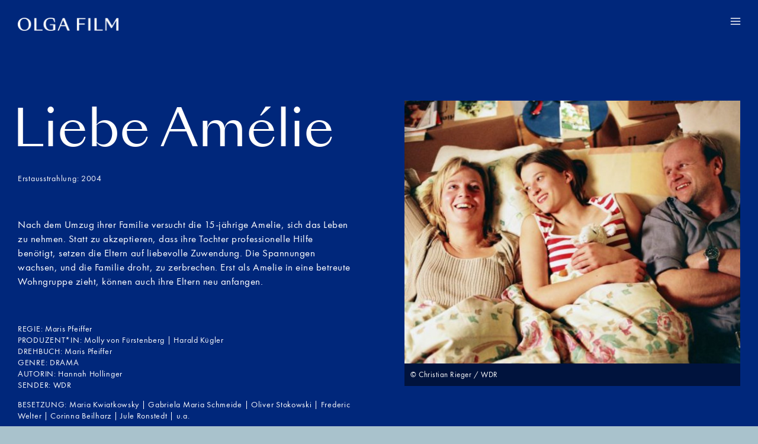

--- FILE ---
content_type: text/html; charset=UTF-8
request_url: https://olgafilm.de/tv-serien/liebe-amelie/
body_size: 27230
content:
<div class="c11 einzelfilm"><!doctype html>
<html lang="de" class="no-js" itemtype="https://schema.org/Blog" itemscope>
<head>
	<meta charset="UTF-8">
	<meta name="viewport" content="width=device-width, initial-scale=1, minimum-scale=1">
	<link rel='stylesheet' id='kadence-kb-splide-css' href='https://olgafilm.de/wp-content/plugins/kadence-blocks-pro/includes/assets/css/kadence-splide.min.css?ver=2.8.8' media='all' />
<link rel='stylesheet' id='kadence-blocks-splide-css' href='https://olgafilm.de/wp-content/plugins/kadence-blocks/includes/assets/css/kb-blocks-splide.min.css?ver=3.5.31' media='all' />
<meta name='robots' content='index, follow, max-image-preview:large, max-snippet:-1, max-video-preview:-1' />

	<!-- This site is optimized with the Yoast SEO plugin v26.7 - https://yoast.com/wordpress/plugins/seo/ -->
	<title>Liebe Amélie - OLGA FILM</title>
	<link rel="canonical" href="https://olgafilm.de/tv-serien/liebe-amelie/" />
	<meta property="og:locale" content="de_DE" />
	<meta property="og:type" content="article" />
	<meta property="og:title" content="Liebe Amélie - OLGA FILM" />
	<meta property="og:description" content="EINDRÜCKE" />
	<meta property="og:url" content="https://olgafilm.de/tv-serien/liebe-amelie/" />
	<meta property="og:site_name" content="OLGA FILM" />
	<meta property="article:modified_time" content="2023-05-24T13:58:52+00:00" />
	<meta property="og:image" content="https://olgafilm.de/wp-content/uploads/2023/05/Liebe-Amelie-2.jpg" />
	<meta name="twitter:card" content="summary_large_image" />
	<meta name="twitter:label1" content="Geschätzte Lesezeit" />
	<meta name="twitter:data1" content="1 Minute" />
	<script type="application/ld+json" class="yoast-schema-graph">{"@context":"https://schema.org","@graph":[{"@type":"WebPage","@id":"https://olgafilm.de/tv-serien/liebe-amelie/","url":"https://olgafilm.de/tv-serien/liebe-amelie/","name":"Liebe Amélie - OLGA FILM","isPartOf":{"@id":"https://olgafilm.de/#website"},"primaryImageOfPage":{"@id":"https://olgafilm.de/tv-serien/liebe-amelie/#primaryimage"},"image":{"@id":"https://olgafilm.de/tv-serien/liebe-amelie/#primaryimage"},"thumbnailUrl":"https://olgafilm.de/wp-content/uploads/2023/05/Liebe-Amelie-2.jpg","datePublished":"2004-05-24T13:42:00+00:00","dateModified":"2023-05-24T13:58:52+00:00","breadcrumb":{"@id":"https://olgafilm.de/tv-serien/liebe-amelie/#breadcrumb"},"inLanguage":"de","potentialAction":[{"@type":"ReadAction","target":["https://olgafilm.de/tv-serien/liebe-amelie/"]}]},{"@type":"ImageObject","inLanguage":"de","@id":"https://olgafilm.de/tv-serien/liebe-amelie/#primaryimage","url":"https://olgafilm.de/wp-content/uploads/2023/05/Liebe-Amelie-2.jpg","contentUrl":"https://olgafilm.de/wp-content/uploads/2023/05/Liebe-Amelie-2.jpg","width":812,"height":643,"caption":"© Christian Rieger / WDR"},{"@type":"BreadcrumbList","@id":"https://olgafilm.de/tv-serien/liebe-amelie/#breadcrumb","itemListElement":[{"@type":"ListItem","position":1,"name":"Startseite","item":"https://olgafilm.de/"},{"@type":"ListItem","position":2,"name":"Liebe Amélie"}]},{"@type":"WebSite","@id":"https://olgafilm.de/#website","url":"https://olgafilm.de/","name":"OLGA FILM","description":"TV Kino Streamer","publisher":{"@id":"https://olgafilm.de/#organization"},"potentialAction":[{"@type":"SearchAction","target":{"@type":"EntryPoint","urlTemplate":"https://olgafilm.de/?s={search_term_string}"},"query-input":{"@type":"PropertyValueSpecification","valueRequired":true,"valueName":"search_term_string"}}],"inLanguage":"de"},{"@type":"Organization","@id":"https://olgafilm.de/#organization","name":"OLGA FILM","url":"https://olgafilm.de/","logo":{"@type":"ImageObject","inLanguage":"de","@id":"https://olgafilm.de/#/schema/logo/image/","url":"https://olgafilm.de/wp-content/uploads/2022/10/logo-olga-film.png","contentUrl":"https://olgafilm.de/wp-content/uploads/2022/10/logo-olga-film.png","width":350,"height":45,"caption":"OLGA FILM"},"image":{"@id":"https://olgafilm.de/#/schema/logo/image/"}}]}</script>
	<!-- / Yoast SEO plugin. -->


<link rel="alternate" type="application/rss+xml" title="OLGA FILM &raquo; Feed" href="https://olgafilm.de/feed/" />
<link rel="alternate" type="application/rss+xml" title="OLGA FILM &raquo; Kommentar-Feed" href="https://olgafilm.de/comments/feed/" />
			<script>document.documentElement.classList.remove( 'no-js' );</script>
			<link rel="alternate" title="oEmbed (JSON)" type="application/json+oembed" href="https://olgafilm.de/wp-json/oembed/1.0/embed?url=https%3A%2F%2Folgafilm.de%2Ftv-serien%2Fliebe-amelie%2F" />
<link rel="alternate" title="oEmbed (XML)" type="text/xml+oembed" href="https://olgafilm.de/wp-json/oembed/1.0/embed?url=https%3A%2F%2Folgafilm.de%2Ftv-serien%2Fliebe-amelie%2F&#038;format=xml" />
<style id='wp-img-auto-sizes-contain-inline-css'>
img:is([sizes=auto i],[sizes^="auto," i]){contain-intrinsic-size:3000px 1500px}
/*# sourceURL=wp-img-auto-sizes-contain-inline-css */
</style>
<style id='wp-block-library-inline-css'>
:root{--wp-block-synced-color:#7a00df;--wp-block-synced-color--rgb:122,0,223;--wp-bound-block-color:var(--wp-block-synced-color);--wp-editor-canvas-background:#ddd;--wp-admin-theme-color:#007cba;--wp-admin-theme-color--rgb:0,124,186;--wp-admin-theme-color-darker-10:#006ba1;--wp-admin-theme-color-darker-10--rgb:0,107,160.5;--wp-admin-theme-color-darker-20:#005a87;--wp-admin-theme-color-darker-20--rgb:0,90,135;--wp-admin-border-width-focus:2px}@media (min-resolution:192dpi){:root{--wp-admin-border-width-focus:1.5px}}.wp-element-button{cursor:pointer}:root .has-very-light-gray-background-color{background-color:#eee}:root .has-very-dark-gray-background-color{background-color:#313131}:root .has-very-light-gray-color{color:#eee}:root .has-very-dark-gray-color{color:#313131}:root .has-vivid-green-cyan-to-vivid-cyan-blue-gradient-background{background:linear-gradient(135deg,#00d084,#0693e3)}:root .has-purple-crush-gradient-background{background:linear-gradient(135deg,#34e2e4,#4721fb 50%,#ab1dfe)}:root .has-hazy-dawn-gradient-background{background:linear-gradient(135deg,#faaca8,#dad0ec)}:root .has-subdued-olive-gradient-background{background:linear-gradient(135deg,#fafae1,#67a671)}:root .has-atomic-cream-gradient-background{background:linear-gradient(135deg,#fdd79a,#004a59)}:root .has-nightshade-gradient-background{background:linear-gradient(135deg,#330968,#31cdcf)}:root .has-midnight-gradient-background{background:linear-gradient(135deg,#020381,#2874fc)}:root{--wp--preset--font-size--normal:16px;--wp--preset--font-size--huge:42px}.has-regular-font-size{font-size:1em}.has-larger-font-size{font-size:2.625em}.has-normal-font-size{font-size:var(--wp--preset--font-size--normal)}.has-huge-font-size{font-size:var(--wp--preset--font-size--huge)}.has-text-align-center{text-align:center}.has-text-align-left{text-align:left}.has-text-align-right{text-align:right}.has-fit-text{white-space:nowrap!important}#end-resizable-editor-section{display:none}.aligncenter{clear:both}.items-justified-left{justify-content:flex-start}.items-justified-center{justify-content:center}.items-justified-right{justify-content:flex-end}.items-justified-space-between{justify-content:space-between}.screen-reader-text{border:0;clip-path:inset(50%);height:1px;margin:-1px;overflow:hidden;padding:0;position:absolute;width:1px;word-wrap:normal!important}.screen-reader-text:focus{background-color:#ddd;clip-path:none;color:#444;display:block;font-size:1em;height:auto;left:5px;line-height:normal;padding:15px 23px 14px;text-decoration:none;top:5px;width:auto;z-index:100000}html :where(.has-border-color){border-style:solid}html :where([style*=border-top-color]){border-top-style:solid}html :where([style*=border-right-color]){border-right-style:solid}html :where([style*=border-bottom-color]){border-bottom-style:solid}html :where([style*=border-left-color]){border-left-style:solid}html :where([style*=border-width]){border-style:solid}html :where([style*=border-top-width]){border-top-style:solid}html :where([style*=border-right-width]){border-right-style:solid}html :where([style*=border-bottom-width]){border-bottom-style:solid}html :where([style*=border-left-width]){border-left-style:solid}html :where(img[class*=wp-image-]){height:auto;max-width:100%}:where(figure){margin:0 0 1em}html :where(.is-position-sticky){--wp-admin--admin-bar--position-offset:var(--wp-admin--admin-bar--height,0px)}@media screen and (max-width:600px){html :where(.is-position-sticky){--wp-admin--admin-bar--position-offset:0px}}

/*# sourceURL=wp-block-library-inline-css */
</style><style id='wp-block-group-inline-css'>
.wp-block-group{box-sizing:border-box}:where(.wp-block-group.wp-block-group-is-layout-constrained){position:relative}
/*# sourceURL=https://olgafilm.de/wp-includes/blocks/group/style.min.css */
</style>
<style id='global-styles-inline-css'>
:root{--wp--preset--aspect-ratio--square: 1;--wp--preset--aspect-ratio--4-3: 4/3;--wp--preset--aspect-ratio--3-4: 3/4;--wp--preset--aspect-ratio--3-2: 3/2;--wp--preset--aspect-ratio--2-3: 2/3;--wp--preset--aspect-ratio--16-9: 16/9;--wp--preset--aspect-ratio--9-16: 9/16;--wp--preset--color--black: #000000;--wp--preset--color--cyan-bluish-gray: #abb8c3;--wp--preset--color--white: #ffffff;--wp--preset--color--pale-pink: #f78da7;--wp--preset--color--vivid-red: #cf2e2e;--wp--preset--color--luminous-vivid-orange: #ff6900;--wp--preset--color--luminous-vivid-amber: #fcb900;--wp--preset--color--light-green-cyan: #7bdcb5;--wp--preset--color--vivid-green-cyan: #00d084;--wp--preset--color--pale-cyan-blue: #8ed1fc;--wp--preset--color--vivid-cyan-blue: #0693e3;--wp--preset--color--vivid-purple: #9b51e0;--wp--preset--color--theme-palette-1: #a9c2cc;--wp--preset--color--theme-palette-2: #7aa5b3;--wp--preset--color--theme-palette-3: #588e9f;--wp--preset--color--theme-palette-4: #5ca1b2;--wp--preset--color--theme-palette-5: #00277b;--wp--preset--color--theme-palette-6: #d491be;--wp--preset--color--theme-palette-7: #ff81cb;--wp--preset--color--theme-palette-8: #f05a41;--wp--preset--color--theme-palette-9: #e8de5f;--wp--preset--color--kb-palette-4: #771a79;--wp--preset--color--kb-palette-5: #102dbb;--wp--preset--color--kb-palette-6: #005b95;--wp--preset--color--kb-palette-7: #dbd47b;--wp--preset--color--kb-palette-45: #e8de5f;--wp--preset--color--kb-palette-59: #d491be;--wp--preset--color--kb-palette-10: #ff81cb;--wp--preset--color--kb-palette-11: #f05a41;--wp--preset--color--kb-palette-12: #00277b;--wp--preset--color--kb-palette-13: #16576f;--wp--preset--color--kb-palette-14: #5ca1b2;--wp--preset--color--kb-palette-15: #abc4cc;--wp--preset--color--kb-palette-16: #588e9f;--wp--preset--color--kb-palette-17: #7aa5b3;--wp--preset--color--kb-palette-18: #3b7d92;--wp--preset--color--kb-palette-19: #ffffff;--wp--preset--gradient--vivid-cyan-blue-to-vivid-purple: linear-gradient(135deg,rgb(6,147,227) 0%,rgb(155,81,224) 100%);--wp--preset--gradient--light-green-cyan-to-vivid-green-cyan: linear-gradient(135deg,rgb(122,220,180) 0%,rgb(0,208,130) 100%);--wp--preset--gradient--luminous-vivid-amber-to-luminous-vivid-orange: linear-gradient(135deg,rgb(252,185,0) 0%,rgb(255,105,0) 100%);--wp--preset--gradient--luminous-vivid-orange-to-vivid-red: linear-gradient(135deg,rgb(255,105,0) 0%,rgb(207,46,46) 100%);--wp--preset--gradient--very-light-gray-to-cyan-bluish-gray: linear-gradient(135deg,rgb(238,238,238) 0%,rgb(169,184,195) 100%);--wp--preset--gradient--cool-to-warm-spectrum: linear-gradient(135deg,rgb(74,234,220) 0%,rgb(151,120,209) 20%,rgb(207,42,186) 40%,rgb(238,44,130) 60%,rgb(251,105,98) 80%,rgb(254,248,76) 100%);--wp--preset--gradient--blush-light-purple: linear-gradient(135deg,rgb(255,206,236) 0%,rgb(152,150,240) 100%);--wp--preset--gradient--blush-bordeaux: linear-gradient(135deg,rgb(254,205,165) 0%,rgb(254,45,45) 50%,rgb(107,0,62) 100%);--wp--preset--gradient--luminous-dusk: linear-gradient(135deg,rgb(255,203,112) 0%,rgb(199,81,192) 50%,rgb(65,88,208) 100%);--wp--preset--gradient--pale-ocean: linear-gradient(135deg,rgb(255,245,203) 0%,rgb(182,227,212) 50%,rgb(51,167,181) 100%);--wp--preset--gradient--electric-grass: linear-gradient(135deg,rgb(202,248,128) 0%,rgb(113,206,126) 100%);--wp--preset--gradient--midnight: linear-gradient(135deg,rgb(2,3,129) 0%,rgb(40,116,252) 100%);--wp--preset--font-size--small: 14px;--wp--preset--font-size--medium: 24px;--wp--preset--font-size--large: 32px;--wp--preset--font-size--x-large: 42px;--wp--preset--font-size--larger: 40px;--wp--preset--spacing--20: 0.44rem;--wp--preset--spacing--30: 0.67rem;--wp--preset--spacing--40: 1rem;--wp--preset--spacing--50: 1.5rem;--wp--preset--spacing--60: 2.25rem;--wp--preset--spacing--70: 3.38rem;--wp--preset--spacing--80: 5.06rem;--wp--preset--shadow--natural: 6px 6px 9px rgba(0, 0, 0, 0.2);--wp--preset--shadow--deep: 12px 12px 50px rgba(0, 0, 0, 0.4);--wp--preset--shadow--sharp: 6px 6px 0px rgba(0, 0, 0, 0.2);--wp--preset--shadow--outlined: 6px 6px 0px -3px rgb(255, 255, 255), 6px 6px rgb(0, 0, 0);--wp--preset--shadow--crisp: 6px 6px 0px rgb(0, 0, 0);}:where(.is-layout-flex){gap: 0.5em;}:where(.is-layout-grid){gap: 0.5em;}body .is-layout-flex{display: flex;}.is-layout-flex{flex-wrap: wrap;align-items: center;}.is-layout-flex > :is(*, div){margin: 0;}body .is-layout-grid{display: grid;}.is-layout-grid > :is(*, div){margin: 0;}:where(.wp-block-columns.is-layout-flex){gap: 2em;}:where(.wp-block-columns.is-layout-grid){gap: 2em;}:where(.wp-block-post-template.is-layout-flex){gap: 1.25em;}:where(.wp-block-post-template.is-layout-grid){gap: 1.25em;}.has-black-color{color: var(--wp--preset--color--black) !important;}.has-cyan-bluish-gray-color{color: var(--wp--preset--color--cyan-bluish-gray) !important;}.has-white-color{color: var(--wp--preset--color--white) !important;}.has-pale-pink-color{color: var(--wp--preset--color--pale-pink) !important;}.has-vivid-red-color{color: var(--wp--preset--color--vivid-red) !important;}.has-luminous-vivid-orange-color{color: var(--wp--preset--color--luminous-vivid-orange) !important;}.has-luminous-vivid-amber-color{color: var(--wp--preset--color--luminous-vivid-amber) !important;}.has-light-green-cyan-color{color: var(--wp--preset--color--light-green-cyan) !important;}.has-vivid-green-cyan-color{color: var(--wp--preset--color--vivid-green-cyan) !important;}.has-pale-cyan-blue-color{color: var(--wp--preset--color--pale-cyan-blue) !important;}.has-vivid-cyan-blue-color{color: var(--wp--preset--color--vivid-cyan-blue) !important;}.has-vivid-purple-color{color: var(--wp--preset--color--vivid-purple) !important;}.has-black-background-color{background-color: var(--wp--preset--color--black) !important;}.has-cyan-bluish-gray-background-color{background-color: var(--wp--preset--color--cyan-bluish-gray) !important;}.has-white-background-color{background-color: var(--wp--preset--color--white) !important;}.has-pale-pink-background-color{background-color: var(--wp--preset--color--pale-pink) !important;}.has-vivid-red-background-color{background-color: var(--wp--preset--color--vivid-red) !important;}.has-luminous-vivid-orange-background-color{background-color: var(--wp--preset--color--luminous-vivid-orange) !important;}.has-luminous-vivid-amber-background-color{background-color: var(--wp--preset--color--luminous-vivid-amber) !important;}.has-light-green-cyan-background-color{background-color: var(--wp--preset--color--light-green-cyan) !important;}.has-vivid-green-cyan-background-color{background-color: var(--wp--preset--color--vivid-green-cyan) !important;}.has-pale-cyan-blue-background-color{background-color: var(--wp--preset--color--pale-cyan-blue) !important;}.has-vivid-cyan-blue-background-color{background-color: var(--wp--preset--color--vivid-cyan-blue) !important;}.has-vivid-purple-background-color{background-color: var(--wp--preset--color--vivid-purple) !important;}.has-black-border-color{border-color: var(--wp--preset--color--black) !important;}.has-cyan-bluish-gray-border-color{border-color: var(--wp--preset--color--cyan-bluish-gray) !important;}.has-white-border-color{border-color: var(--wp--preset--color--white) !important;}.has-pale-pink-border-color{border-color: var(--wp--preset--color--pale-pink) !important;}.has-vivid-red-border-color{border-color: var(--wp--preset--color--vivid-red) !important;}.has-luminous-vivid-orange-border-color{border-color: var(--wp--preset--color--luminous-vivid-orange) !important;}.has-luminous-vivid-amber-border-color{border-color: var(--wp--preset--color--luminous-vivid-amber) !important;}.has-light-green-cyan-border-color{border-color: var(--wp--preset--color--light-green-cyan) !important;}.has-vivid-green-cyan-border-color{border-color: var(--wp--preset--color--vivid-green-cyan) !important;}.has-pale-cyan-blue-border-color{border-color: var(--wp--preset--color--pale-cyan-blue) !important;}.has-vivid-cyan-blue-border-color{border-color: var(--wp--preset--color--vivid-cyan-blue) !important;}.has-vivid-purple-border-color{border-color: var(--wp--preset--color--vivid-purple) !important;}.has-vivid-cyan-blue-to-vivid-purple-gradient-background{background: var(--wp--preset--gradient--vivid-cyan-blue-to-vivid-purple) !important;}.has-light-green-cyan-to-vivid-green-cyan-gradient-background{background: var(--wp--preset--gradient--light-green-cyan-to-vivid-green-cyan) !important;}.has-luminous-vivid-amber-to-luminous-vivid-orange-gradient-background{background: var(--wp--preset--gradient--luminous-vivid-amber-to-luminous-vivid-orange) !important;}.has-luminous-vivid-orange-to-vivid-red-gradient-background{background: var(--wp--preset--gradient--luminous-vivid-orange-to-vivid-red) !important;}.has-very-light-gray-to-cyan-bluish-gray-gradient-background{background: var(--wp--preset--gradient--very-light-gray-to-cyan-bluish-gray) !important;}.has-cool-to-warm-spectrum-gradient-background{background: var(--wp--preset--gradient--cool-to-warm-spectrum) !important;}.has-blush-light-purple-gradient-background{background: var(--wp--preset--gradient--blush-light-purple) !important;}.has-blush-bordeaux-gradient-background{background: var(--wp--preset--gradient--blush-bordeaux) !important;}.has-luminous-dusk-gradient-background{background: var(--wp--preset--gradient--luminous-dusk) !important;}.has-pale-ocean-gradient-background{background: var(--wp--preset--gradient--pale-ocean) !important;}.has-electric-grass-gradient-background{background: var(--wp--preset--gradient--electric-grass) !important;}.has-midnight-gradient-background{background: var(--wp--preset--gradient--midnight) !important;}.has-small-font-size{font-size: var(--wp--preset--font-size--small) !important;}.has-medium-font-size{font-size: var(--wp--preset--font-size--medium) !important;}.has-large-font-size{font-size: var(--wp--preset--font-size--large) !important;}.has-x-large-font-size{font-size: var(--wp--preset--font-size--x-large) !important;}
/*# sourceURL=global-styles-inline-css */
</style>

<style id='classic-theme-styles-inline-css'>
/*! This file is auto-generated */
.wp-block-button__link{color:#fff;background-color:#32373c;border-radius:9999px;box-shadow:none;text-decoration:none;padding:calc(.667em + 2px) calc(1.333em + 2px);font-size:1.125em}.wp-block-file__button{background:#32373c;color:#fff;text-decoration:none}
/*# sourceURL=/wp-includes/css/classic-themes.min.css */
</style>
<link rel='stylesheet' id='contact-form-7-css' href='https://olgafilm.de/wp-content/plugins/contact-form-7/includes/css/styles.css?ver=6.1.4' media='all' />
<link rel='stylesheet' id='megamenu-css' href='https://olgafilm.de/wp-content/uploads/maxmegamenu/style.css?ver=fa1e97' media='all' />
<link rel='stylesheet' id='dashicons-css' href='https://olgafilm.de/wp-includes/css/dashicons.min.css?ver=6.9' media='all' />
<link rel='stylesheet' id='kadence-global-css' href='https://olgafilm.de/wp-content/themes/kadence/assets/css/global.min.css?ver=1.1.30' media='all' />
<style id='kadence-global-inline-css'>
/* Kadence Base CSS */
:root{--global-palette1:#a9c2cc;--global-palette2:#7aa5b3;--global-palette3:#588e9f;--global-palette4:#5ca1b2;--global-palette5:#00277b;--global-palette6:#d491be;--global-palette7:#ff81cb;--global-palette8:#f05a41;--global-palette9:#e8de5f;--global-palette9rgb:232, 222, 95;--global-palette-highlight:#ffffff;--global-palette-highlight-alt:var(--global-palette5);--global-palette-highlight-alt2:var(--global-palette9);--global-palette-btn-bg:var(--global-palette1);--global-palette-btn-bg-hover:var(--global-palette2);--global-palette-btn:var(--global-palette9);--global-palette-btn-hover:var(--global-palette9);--global-body-font-family:-apple-system,BlinkMacSystemFont,"Segoe UI",Roboto,Oxygen-Sans,Ubuntu,Cantarell,"Helvetica Neue",sans-serif, "Apple Color Emoji", "Segoe UI Emoji", "Segoe UI Symbol";--global-heading-font-family:inherit;--global-primary-nav-font-family:inherit;--global-fallback-font:sans-serif;--global-display-fallback-font:sans-serif;--global-content-width:100rem;--global-content-narrow-width:84.73rem;--global-content-edge-padding:1.5rem;--global-calc-content-width:calc(100rem - var(--global-content-edge-padding) - var(--global-content-edge-padding) );}.wp-site-blocks{--global-vw:calc( 100vw - ( 0.5 * var(--scrollbar-offset)));}:root .has-theme-palette-1-background-color{background-color:var(--global-palette1);}:root .has-theme-palette-1-color{color:var(--global-palette1);}:root .has-theme-palette-2-background-color{background-color:var(--global-palette2);}:root .has-theme-palette-2-color{color:var(--global-palette2);}:root .has-theme-palette-3-background-color{background-color:var(--global-palette3);}:root .has-theme-palette-3-color{color:var(--global-palette3);}:root .has-theme-palette-4-background-color{background-color:var(--global-palette4);}:root .has-theme-palette-4-color{color:var(--global-palette4);}:root .has-theme-palette-5-background-color{background-color:var(--global-palette5);}:root .has-theme-palette-5-color{color:var(--global-palette5);}:root .has-theme-palette-6-background-color{background-color:var(--global-palette6);}:root .has-theme-palette-6-color{color:var(--global-palette6);}:root .has-theme-palette-7-background-color{background-color:var(--global-palette7);}:root .has-theme-palette-7-color{color:var(--global-palette7);}:root .has-theme-palette-8-background-color{background-color:var(--global-palette8);}:root .has-theme-palette-8-color{color:var(--global-palette8);}:root .has-theme-palette-9-background-color{background-color:var(--global-palette9);}:root .has-theme-palette-9-color{color:var(--global-palette9);}:root .has-theme-palette1-background-color{background-color:var(--global-palette1);}:root .has-theme-palette1-color{color:var(--global-palette1);}:root .has-theme-palette2-background-color{background-color:var(--global-palette2);}:root .has-theme-palette2-color{color:var(--global-palette2);}:root .has-theme-palette3-background-color{background-color:var(--global-palette3);}:root .has-theme-palette3-color{color:var(--global-palette3);}:root .has-theme-palette4-background-color{background-color:var(--global-palette4);}:root .has-theme-palette4-color{color:var(--global-palette4);}:root .has-theme-palette5-background-color{background-color:var(--global-palette5);}:root .has-theme-palette5-color{color:var(--global-palette5);}:root .has-theme-palette6-background-color{background-color:var(--global-palette6);}:root .has-theme-palette6-color{color:var(--global-palette6);}:root .has-theme-palette7-background-color{background-color:var(--global-palette7);}:root .has-theme-palette7-color{color:var(--global-palette7);}:root .has-theme-palette8-background-color{background-color:var(--global-palette8);}:root .has-theme-palette8-color{color:var(--global-palette8);}:root .has-theme-palette9-background-color{background-color:var(--global-palette9);}:root .has-theme-palette9-color{color:var(--global-palette9);}body{background:var(--global-palette1);}body, input, select, optgroup, textarea{font-style:normal;font-weight:400;font-size:1.15rem;line-height:1.4;font-family:var(--global-body-font-family);color:#ffffff;}.content-bg, body.content-style-unboxed .site{background:rgba(169,194,204,0);}h1,h2,h3,h4,h5,h6{font-family:var(--global-heading-font-family);}h1{font-style:normal;font-weight:normal;font-size:2rem;line-height:1.5;color:#000000;}h2{font-style:normal;font-weight:normal;font-size:28px;line-height:1.5;color:#ffffff;}h3{font-style:normal;font-weight:700;font-size:24px;line-height:1.5;color:#ffffff;}h4{font-style:normal;font-weight:700;font-size:22px;line-height:1.5;color:#ffffff;}h5{font-weight:700;font-size:20px;line-height:1.5;color:var(--global-palette4);}h6{font-weight:700;font-size:18px;line-height:1.5;color:var(--global-palette5);}.entry-hero .kadence-breadcrumbs{max-width:100rem;}.site-container, .site-header-row-layout-contained, .site-footer-row-layout-contained, .entry-hero-layout-contained, .comments-area, .alignfull > .wp-block-cover__inner-container, .alignwide > .wp-block-cover__inner-container{max-width:var(--global-content-width);}.content-width-narrow .content-container.site-container, .content-width-narrow .hero-container.site-container{max-width:var(--global-content-narrow-width);}@media all and (min-width: 110rem){.wp-site-blocks .content-container  .alignwide{margin-left:-5rem;margin-right:-5rem;width:unset;max-width:unset;}}@media all and (min-width: 94.73rem){.content-width-narrow .wp-site-blocks .content-container .alignwide{margin-left:-5rem;margin-right:-5rem;width:unset;max-width:unset;}}.content-style-boxed .wp-site-blocks .entry-content .alignwide{margin-left:-2rem;margin-right:-2rem;}@media all and (max-width: 1024px){.content-style-boxed .wp-site-blocks .entry-content .alignwide{margin-left:-2rem;margin-right:-2rem;}}@media all and (max-width: 767px){.content-style-boxed .wp-site-blocks .entry-content .alignwide{margin-left:-1.5rem;margin-right:-1.5rem;}}.content-area{margin-top:5rem;margin-bottom:5rem;}@media all and (max-width: 1024px){.content-area{margin-top:3rem;margin-bottom:3rem;}}@media all and (max-width: 767px){.content-area{margin-top:2rem;margin-bottom:2rem;}}.entry-content-wrap{padding:2rem;}@media all and (max-width: 1024px){.entry-content-wrap{padding:2rem;}}@media all and (max-width: 767px){.entry-content-wrap{padding:1.5rem;}}.entry.single-entry{box-shadow:0px 0px 0px 0px rgba(0,0,0,0.05);}.entry.loop-entry{box-shadow:0px 15px 15px -10px rgba(0,0,0,0.05);}.loop-entry .entry-content-wrap{padding:2rem;}@media all and (max-width: 1024px){.loop-entry .entry-content-wrap{padding:2rem;}}@media all and (max-width: 767px){.loop-entry .entry-content-wrap{padding:1.5rem;}}.primary-sidebar.widget-area .widget{margin-bottom:1.5em;color:var(--global-palette4);}.primary-sidebar.widget-area .widget-title{font-weight:700;font-size:20px;line-height:1.5;color:var(--global-palette3);}button, .button, .wp-block-button__link, input[type="button"], input[type="reset"], input[type="submit"], .fl-button, .elementor-button-wrapper .elementor-button{box-shadow:0px 0px 0px -7px rgba(0,0,0,0);}button:hover, button:focus, button:active, .button:hover, .button:focus, .button:active, .wp-block-button__link:hover, .wp-block-button__link:focus, .wp-block-button__link:active, input[type="button"]:hover, input[type="button"]:focus, input[type="button"]:active, input[type="reset"]:hover, input[type="reset"]:focus, input[type="reset"]:active, input[type="submit"]:hover, input[type="submit"]:focus, input[type="submit"]:active, .elementor-button-wrapper .elementor-button:hover, .elementor-button-wrapper .elementor-button:focus, .elementor-button-wrapper .elementor-button:active{box-shadow:0px 15px 25px -7px rgba(0,0,0,0.1);}@media all and (min-width: 1025px){.transparent-header .entry-hero .entry-hero-container-inner{padding-top:10px;}}@media all and (max-width: 1024px){.mobile-transparent-header .entry-hero .entry-hero-container-inner{padding-top:10px;}}@media all and (max-width: 767px){.mobile-transparent-header .entry-hero .entry-hero-container-inner{padding-top:10px;}}.wp-site-blocks .entry-hero-container-inner{background:rgba(169,194,204,0);}.wp-site-blocks .hero-section-overlay{background:rgba(169,194,204,0);}.site-middle-footer-inner-wrap{padding-top:30px;padding-bottom:30px;grid-column-gap:30px;grid-row-gap:30px;}.site-middle-footer-inner-wrap .widget{margin-bottom:30px;}.site-middle-footer-inner-wrap .site-footer-section:not(:last-child):after{right:calc(-30px / 2);}.site-top-footer-inner-wrap{padding-top:30px;padding-bottom:30px;grid-column-gap:30px;grid-row-gap:30px;}.site-top-footer-inner-wrap .widget{margin-bottom:30px;}.site-top-footer-inner-wrap .site-footer-section:not(:last-child):after{right:calc(-30px / 2);}.site-bottom-footer-inner-wrap{padding-top:30px;padding-bottom:30px;grid-column-gap:30px;}.site-bottom-footer-inner-wrap .widget{margin-bottom:30px;}.site-bottom-footer-inner-wrap .site-footer-section:not(:last-child):after{right:calc(-30px / 2);}.footer-social-wrap .footer-social-inner-wrap{font-size:1em;gap:0.3em;}.site-footer .site-footer-wrap .site-footer-section .footer-social-wrap .footer-social-inner-wrap .social-button{border:2px none transparent;border-radius:3px;}#colophon .footer-html{font-style:normal;color:#ffffff;}#colophon .site-footer-row-container .site-footer-row .footer-html a{color:#ffffff;}#colophon .footer-navigation .footer-menu-container > ul > li > a{padding-left:calc(1.2em / 2);padding-right:calc(1.2em / 2);color:#ffffff;}#colophon .footer-navigation .footer-menu-container > ul li a:hover{color:var(--global-palette-highlight);}#colophon .footer-navigation .footer-menu-container > ul li.current-menu-item > a{color:var(--global-palette4);}.entry-hero.page-hero-section .entry-header{min-height:200px;}
/* Kadence Header CSS */
.wp-site-blocks #mobile-header{display:block;}.wp-site-blocks #main-header{display:none;}@media all and (min-width: 1400px){.wp-site-blocks #mobile-header{display:none;}.wp-site-blocks #main-header{display:block;}}@media all and (max-width: 1399px){.mobile-transparent-header #masthead{position:absolute;left:0px;right:0px;z-index:100;}.kadence-scrollbar-fixer.mobile-transparent-header #masthead{right:var(--scrollbar-offset,0);}.mobile-transparent-header #masthead, .mobile-transparent-header .site-top-header-wrap .site-header-row-container-inner, .mobile-transparent-header .site-main-header-wrap .site-header-row-container-inner, .mobile-transparent-header .site-bottom-header-wrap .site-header-row-container-inner{background:transparent;}.site-header-row-tablet-layout-fullwidth, .site-header-row-tablet-layout-standard{padding:0px;}}@media all and (min-width: 1400px){.transparent-header #masthead{position:absolute;left:0px;right:0px;z-index:100;}.transparent-header.kadence-scrollbar-fixer #masthead{right:var(--scrollbar-offset,0);}.transparent-header #masthead, .transparent-header .site-top-header-wrap .site-header-row-container-inner, .transparent-header .site-main-header-wrap .site-header-row-container-inner, .transparent-header .site-bottom-header-wrap .site-header-row-container-inner{background:transparent;}}.site-branding a.brand img{max-width:200px;}.site-branding a.brand img.svg-logo-image{width:200px;}@media all and (max-width: 1400px){.site-branding a.brand img{max-width:150px;}.site-branding a.brand img.svg-logo-image{width:150px;}}.site-branding{padding:0px 0px 0px 0px;}#masthead, #masthead .kadence-sticky-header.item-is-fixed:not(.item-at-start):not(.site-header-row-container), #masthead .kadence-sticky-header.item-is-fixed:not(.item-at-start) > .site-header-row-container-inner{background:var(--global-palette1);}.site-main-header-inner-wrap{min-height:80px;}.site-top-header-inner-wrap{min-height:10px;}.site-top-header-wrap .site-header-row-container-inner>.site-container{padding:0px 0px 0px 0px;}.site-bottom-header-inner-wrap{min-height:0px;}#masthead .kadence-sticky-header.item-is-fixed:not(.item-at-start):not(.site-header-row-container):not(.item-hidden-above), #masthead .kadence-sticky-header.item-is-fixed:not(.item-at-start):not(.item-hidden-above) > .site-header-row-container-inner{background:rgba(0,0,0,0);}.header-navigation[class*="header-navigation-style-underline"] .header-menu-container.primary-menu-container>ul>li>a:after{width:calc( 100% - 1.2em);}.main-navigation .primary-menu-container > ul > li.menu-item > a{padding-left:calc(1.2em / 2);padding-right:calc(1.2em / 2);padding-top:0.6em;padding-bottom:0.6em;color:var(--global-palette5);}.main-navigation .primary-menu-container > ul > li.menu-item > .dropdown-nav-special-toggle{right:calc(1.2em / 2);}.main-navigation .primary-menu-container > ul > li.menu-item > a:hover{color:var(--global-palette-highlight);}.main-navigation .primary-menu-container > ul > li.menu-item.current-menu-item > a{color:var(--global-palette3);}.header-navigation[class*="header-navigation-style-underline"] .header-menu-container.secondary-menu-container>ul>li>a:after{width:calc( 100% - 1.2em);}.secondary-navigation .secondary-menu-container > ul > li.menu-item > a{padding-left:calc(1.2em / 2);padding-right:calc(1.2em / 2);padding-top:0.6em;padding-bottom:0.6em;color:var(--global-palette5);}.secondary-navigation .primary-menu-container > ul > li.menu-item > .dropdown-nav-special-toggle{right:calc(1.2em / 2);}.secondary-navigation .secondary-menu-container > ul > li.menu-item > a:hover{color:var(--global-palette-highlight);}.secondary-navigation .secondary-menu-container > ul > li.menu-item.current-menu-item > a{color:var(--global-palette3);}.header-navigation .header-menu-container ul ul.sub-menu, .header-navigation .header-menu-container ul ul.submenu{background:var(--global-palette3);box-shadow:0px 0px 0px 0px rgba(0,0,0,0.1);}.header-navigation .header-menu-container ul ul li.menu-item, .header-menu-container ul.menu > li.kadence-menu-mega-enabled > ul > li.menu-item > a{border-bottom:1px solid rgba(255,255,255,0.1);}.header-navigation .header-menu-container ul ul li.menu-item > a{width:200px;padding-top:1em;padding-bottom:1em;color:var(--global-palette8);font-style:normal;font-size:1rem;}.header-navigation .header-menu-container ul ul li.menu-item > a:hover{color:var(--global-palette8);background:var(--global-palette4);}.header-navigation .header-menu-container ul ul li.menu-item.current-menu-item > a{color:var(--global-palette8);background:var(--global-palette4);}.mobile-toggle-open-container .menu-toggle-open{color:var(--global-palette5);padding:0.4em 0.6em 0.4em 0.6em;font-size:14px;}.mobile-toggle-open-container .menu-toggle-open.menu-toggle-style-bordered{border:1px solid currentColor;}.mobile-toggle-open-container .menu-toggle-open .menu-toggle-icon{font-size:20px;}.mobile-toggle-open-container .menu-toggle-open:hover, .mobile-toggle-open-container .menu-toggle-open:focus{color:var(--global-palette-highlight);}.mobile-navigation ul li{font-size:14px;}.mobile-navigation ul li a{padding-top:1em;padding-bottom:1em;}.mobile-navigation ul li > a, .mobile-navigation ul li.menu-item-has-children > .drawer-nav-drop-wrap{color:var(--global-palette8);}.mobile-navigation ul li.current-menu-item > a, .mobile-navigation ul li.current-menu-item.menu-item-has-children > .drawer-nav-drop-wrap{color:var(--global-palette-highlight);}.mobile-navigation ul li.menu-item-has-children .drawer-nav-drop-wrap, .mobile-navigation ul li:not(.menu-item-has-children) a{border-bottom:1px solid rgba(255,255,255,0.1);}.mobile-navigation:not(.drawer-navigation-parent-toggle-true) ul li.menu-item-has-children .drawer-nav-drop-wrap button{border-left:1px solid rgba(255,255,255,0.1);}#mobile-drawer .drawer-header .drawer-toggle{padding:0.6em 0.15em 0.6em 0.15em;font-size:24px;}#main-header .header-button{border:2px none transparent;box-shadow:0px 0px 0px -7px rgba(0,0,0,0);}#main-header .header-button:hover{box-shadow:0px 15px 25px -7px rgba(0,0,0,0.1);}.header-social-wrap .header-social-inner-wrap{font-size:1em;gap:0.3em;}.header-social-wrap .header-social-inner-wrap .social-button{border:2px none transparent;border-radius:3px;}.header-mobile-social-wrap .header-mobile-social-inner-wrap{font-size:1em;gap:0.3em;}.header-mobile-social-wrap .header-mobile-social-inner-wrap .social-button{border:2px none transparent;border-radius:3px;}.search-toggle-open-container .search-toggle-open{color:var(--global-palette5);}.search-toggle-open-container .search-toggle-open.search-toggle-style-bordered{border:1px solid currentColor;}.search-toggle-open-container .search-toggle-open .search-toggle-icon{font-size:1em;}.search-toggle-open-container .search-toggle-open:hover, .search-toggle-open-container .search-toggle-open:focus{color:var(--global-palette-highlight);}#search-drawer .drawer-inner{background:rgba(9, 12, 16, 0.97);}.mobile-header-button-wrap .mobile-header-button-inner-wrap .mobile-header-button{border:2px none transparent;box-shadow:0px 0px 0px -7px rgba(0,0,0,0);}.mobile-header-button-wrap .mobile-header-button-inner-wrap .mobile-header-button:hover{box-shadow:0px 15px 25px -7px rgba(0,0,0,0.1);}
/*# sourceURL=kadence-global-inline-css */
</style>
<link rel='stylesheet' id='kadence-header-css' href='https://olgafilm.de/wp-content/themes/kadence/assets/css/header.min.css?ver=1.1.30' media='all' />
<link rel='stylesheet' id='kadence-content-css' href='https://olgafilm.de/wp-content/themes/kadence/assets/css/content.min.css?ver=1.1.30' media='all' />
<link rel='stylesheet' id='kadence-related-posts-css' href='https://olgafilm.de/wp-content/themes/kadence/assets/css/related-posts.min.css?ver=1.1.30' media='all' />
<link rel='stylesheet' id='kadence-splide-css' href='https://olgafilm.de/wp-content/themes/kadence/assets/css/kadence-splide.min.css?ver=1.1.30' media='all' />
<link rel='stylesheet' id='kadence-footer-css' href='https://olgafilm.de/wp-content/themes/kadence/assets/css/footer.min.css?ver=1.1.30' media='all' />
<link rel='stylesheet' id='menu-addons-css' href='https://olgafilm.de/wp-content/plugins/kadence-pro/dist/mega-menu/menu-addon.css?ver=1.1.16' media='all' />
<link rel='stylesheet' id='photoswipe-light-skin-css' href='https://olgafilm.de/wp-content/plugins/kadence-galleries/assets/photoswipe/light-skin.css?ver=1.3.2' media='all' />
<link rel='stylesheet' id='kt-galleries-css-css' href='https://olgafilm.de/wp-content/plugins/kadence-galleries/assets/css/kadence-galleries.css?ver=1.3.2' media='all' />
<link rel='stylesheet' id='kadence-blocks-rowlayout-css' href='https://olgafilm.de/wp-content/plugins/kadence-blocks/dist/style-blocks-rowlayout.css?ver=3.5.31' media='all' />
<link rel='stylesheet' id='kadence-blocks-column-css' href='https://olgafilm.de/wp-content/plugins/kadence-blocks/dist/style-blocks-column.css?ver=3.5.31' media='all' />
<link rel='stylesheet' id='kadence-blocks-advancedgallery-css' href='https://olgafilm.de/wp-content/plugins/kadence-blocks/dist/style-blocks-advancedgallery.css?ver=3.5.31' media='all' />
<style id='kadence-blocks-global-variables-inline-css'>
:root {--global-kb-font-size-sm:clamp(0.8rem, 0.73rem + 0.217vw, 0.9rem);--global-kb-font-size-md:clamp(1.1rem, 0.995rem + 0.326vw, 1.25rem);--global-kb-font-size-lg:clamp(1.75rem, 1.576rem + 0.543vw, 2rem);--global-kb-font-size-xl:clamp(2.25rem, 1.728rem + 1.63vw, 3rem);--global-kb-font-size-xxl:clamp(2.5rem, 1.456rem + 3.26vw, 4rem);--global-kb-font-size-xxxl:clamp(2.75rem, 0.489rem + 7.065vw, 6rem);}
/*# sourceURL=kadence-blocks-global-variables-inline-css */
</style>
<style id='kadence_blocks_css-inline-css'>
#kt-layout-id_0da701-0b > .kt-row-column-wrap{padding-top:var( --global-kb-row-default-top, 25px );padding-bottom:var( --global-kb-row-default-bottom, 25px );padding-bottom:23px;grid-template-columns:minmax(0, 1fr);}@media all and (max-width: 767px){#kt-layout-id_0da701-0b > .kt-row-column-wrap{grid-template-columns:minmax(0, 1fr);}}.kadence-column_bf8caf-e4 > .kt-inside-inner-col{column-gap:var(--global-kb-gap-sm, 1rem);}.kadence-column_bf8caf-e4 > .kt-inside-inner-col{flex-direction:column;}.kadence-column_bf8caf-e4 > .kt-inside-inner-col > .aligncenter{width:100%;}@media all and (max-width: 1024px){.kadence-column_bf8caf-e4 > .kt-inside-inner-col{flex-direction:column;justify-content:center;}}@media all and (max-width: 767px){.kadence-column_bf8caf-e4 > .kt-inside-inner-col{flex-direction:column;justify-content:center;}}.wp-block-kadence-advancedgallery.kb-gallery-wrap-id-_9ad6b5-6a{overflow:hidden;}.kb-gallery-wrap-id-_9ad6b5-6a.wp-block-kadence-advancedgallery{overflow:visible;}.kb-gallery-wrap-id-_9ad6b5-6a.wp-block-kadence-advancedgallery .kt-blocks-carousel{overflow:visible;}
/*# sourceURL=kadence_blocks_css-inline-css */
</style>
<link rel='stylesheet' id='wp-block-paragraph-css' href='https://olgafilm.de/wp-includes/blocks/paragraph/style.min.css?ver=6.9' media='all' />
<style id="kadence_blocks_palette_css">:root .has-kb-palette-4-color{color:#771a79}:root .has-kb-palette-4-background-color{background-color:#771a79}:root .has-kb-palette-5-color{color:#102dbb}:root .has-kb-palette-5-background-color{background-color:#102dbb}:root .has-kb-palette-6-color{color:#005b95}:root .has-kb-palette-6-background-color{background-color:#005b95}:root .has-kb-palette-7-color{color:#dbd47b}:root .has-kb-palette-7-background-color{background-color:#dbd47b}:root .has-kb-palette-45-color{color:#e8de5f}:root .has-kb-palette-45-background-color{background-color:#e8de5f}:root .has-kb-palette-59-color{color:#d491be}:root .has-kb-palette-59-background-color{background-color:#d491be}:root .has-kb-palette-10-color{color:#ff81cb}:root .has-kb-palette-10-background-color{background-color:#ff81cb}:root .has-kb-palette-11-color{color:#f05a41}:root .has-kb-palette-11-background-color{background-color:#f05a41}:root .has-kb-palette-12-color{color:#00277b}:root .has-kb-palette-12-background-color{background-color:#00277b}:root .has-kb-palette-13-color{color:#16576f}:root .has-kb-palette-13-background-color{background-color:#16576f}:root .has-kb-palette-14-color{color:#5ca1b2}:root .has-kb-palette-14-background-color{background-color:#5ca1b2}:root .has-kb-palette-15-color{color:#abc4cc}:root .has-kb-palette-15-background-color{background-color:#abc4cc}:root .has-kb-palette-16-color{color:#588e9f}:root .has-kb-palette-16-background-color{background-color:#588e9f}:root .has-kb-palette-17-color{color:#7aa5b3}:root .has-kb-palette-17-background-color{background-color:#7aa5b3}:root .has-kb-palette-18-color{color:#3b7d92}:root .has-kb-palette-18-background-color{background-color:#3b7d92}:root .has-kb-palette-19-color{color:#ffffff}:root .has-kb-palette-19-background-color{background-color:#ffffff}</style><script src="https://olgafilm.de/wp-includes/js/jquery/jquery.min.js?ver=3.7.1" id="jquery-core-js"></script>
<script src="https://olgafilm.de/wp-includes/js/jquery/jquery-migrate.min.js?ver=3.4.1" id="jquery-migrate-js"></script>
<link rel="https://api.w.org/" href="https://olgafilm.de/wp-json/" /><link rel="alternate" title="JSON" type="application/json" href="https://olgafilm.de/wp-json/wp/v2/tv-serien/4148" /><link rel="EditURI" type="application/rsd+xml" title="RSD" href="https://olgafilm.de/xmlrpc.php?rsd" />
<meta name="generator" content="WordPress 6.9" />
<link rel='shortlink' href='https://olgafilm.de/?p=4148' />
<meta name="cdp-version" content="1.5.0" />
<script type="text/javascript">
	
	videos = document.querySelectorAll("video"); 
for(video of videos) {
  video.pause(); 
}

    </script><link rel="icon" href="https://olgafilm.de/wp-content/uploads/2022/11/cropped-favicon-olga-32x32.png" sizes="32x32" />
<link rel="icon" href="https://olgafilm.de/wp-content/uploads/2022/11/cropped-favicon-olga-192x192.png" sizes="192x192" />
<link rel="apple-touch-icon" href="https://olgafilm.de/wp-content/uploads/2022/11/cropped-favicon-olga-180x180.png" />
<meta name="msapplication-TileImage" content="https://olgafilm.de/wp-content/uploads/2022/11/cropped-favicon-olga-270x270.png" />
		<style id="wp-custom-css">
			@charset "UTF-8";
/* CSS Document */

.foo {
z-index:1000!important
}


html, body, p {
  font-family: futura-pt, sans-serif;
  font-weight: 400;
  font-style: normal !important;
  letter-spacing: 0.03em;
}
*, ::before, ::after {
  box-sizing: inherit;
}
.wp-site-blocks {
  --global-vw: calc( 100vw - ( 0.5 * var(--scrollbar-offset)));
}
body, input, select, optgroup, textarea {
  font-style: normal;
  font-weight: 400;
  font-size: 1.2rem;}
	
.ueberuns h1{
margin-bottom: 40px !important;
}
body.show-drawer {
  overflow: hidden!important;
}
body.pop-animated {
  overflow: hidden!important;
}

body.sub-menu.active {
  overflow: hidden!important;
}
.mall{margin-top:-15px!important}
}
.victor{

  z-index:19;
}
.helena, .nina,  .helena, .bea, .lena, .corina {

  z-index: 20;
}
@font-face {font-family: 'sangbleusunrise'; /* Gewünschter Name */
 src: url('https://olgafilm.de/wp-content/themes/olga/fonts/SangBleuSunrise-Regular-WebXL.eot');
 /* für IE9 */
 src: url('https://olgafilm.de/wp-content/themes/olga/fonts/SangBleuSunrise-Regular-WebXL.woff2') 
           format('svg'),
 /* für IE6-IE8 */
      url('https://olgafilm.de/wp-content/themes/olga/fonts/SangBleuSunrise-Regular-WebXL.woff2') 
           format('woff2'), 
          /* für moderne Browser */
	 
	 url('https://olgafilm.de/wp-content/themes/olga/fonts/SangBleuSunrise-Regular-WebXL.woff') 
           format('woff'), 
          /* für moderne Browser */
      url('https://olgafilm.de/wp-content/themes/olga/fonts/SangBleuSunrise-Regular-WebXL.ttf') 
           format('truetype');
         /* für Safari, Android, iOS */}



@font-face {font-family: 'futura-pt'; /* Gewünschter Name */
 src: 
      url('https://olgafilm.de/wp-content/themes/olga/fonts/ftn45-webfont.woff2') 
           format('woff2'), 
          /* für moderne Browser */
	 
	 url('https://olgafilm.de/wp-content/themes/olga/fonts/ftn45-webfont.woff') 
           format('woff');
          /* für moderne Browser */
     
         /* für Safari, Android, iOS */}


@font-face {font-family: 'futura-pt-medium'; /* Gewünschter Name */
 src: 
      url('https://olgafilm.de/wp-content/themes/olga/fonts/ftn55-webfont.woff2') 
           format('woff2'), 
          /* für moderne Browser */
	 
	 url('https://olgafilm.de/wp-content/themes/olga/fonts/ftn55-webfont.woff') 
           format('woff');
          /* für moderne Browser */
     
         /* für Safari, Android, iOS */}

video:hover {
  controls: none!important;
}
controls {
display:none!important;
}

#addd448aa84f0db7612d7c3a2257271a91-js-extra{font-family: futura-pt, sans-serif!important;
font-weight: 400;
font-style: normal!important;letter-spacing:0.03em}


html, body, p {font-family: futura-pt, sans-serif;
font-weight: 400;
font-style: normal!important;letter-spacing:0.03em}
.entry-content-wrap {
  padding: 0rem;}
::placeholder {font-size:1.1rem!important;font-family: futura-pt, sans-serif;color:#FF81CB;
font-weight: 400;}
input{font-family: futura-pt, sans-serif;padding: 0.6em 0.5em!important;
font-weight: 400;width:100%}
.editor-styles-wrapper .wp-block, .editor-styles-wrapper .wp-block.block-list-appender:only-child, .editor-styles-wrapper .block-editor-block-list__layout.is-root-container > * {
  margin-left: auto;
  margin-right: auto;
  color: #000 !important;
}
.historie .videocontainer {
  margin-top: -0.5rem;}

.portrait .div2
{overflow:hidden;max-height:600px;
 position: relative;}

.portrait .div2 img {
  width: 100% !important; 
  height: 100%!important; 
  max-width: none!important; /* Überschreibt die Regel für max-width: 100% */
  object-fit: cover;
}


.small  {font-size:0.9rem}
.kt-blocks-accordion-title-wrap {
  display:block;}
/*Datenschutz / Impressum */
.page-template-default .content-wrap{max-width:1000px!important;margin-left:auto;margin-right:auto; color:#ffffff;letter-spacing: 0.01em!important;}

.page-template-default .content-wrap p, .page-template-default .content-wrap h3, .page-template-default .content-wrap a{max-width:1000px!important;margin-left:auto;margin-right:auto; color:#ffffff;letter-spacing: 0.01em!important;}

.page-template-default .content-wrap h3{max-width:1000px!important;margin-left:auto;margin-right:auto; color:#ffffff;font-weight: 400 !important;
line-height: 1.9rem;
margin-bottom: 2rem;
padding-top: 2rem;}

.page-template-default .content-wrap h3 bold, .page-template-default .content-wrap h3 strong{font-weight: 400 !important;}
.single-content ul, .single-content ol {
  margin: 0 0 var(--global-md-spacing);
  padding-left: 1em;
}
.plyr--video .plyr__controls {
 opacity:0!important;
}.plyr--full-ui.plyr--video .plyr__control--overlaid {
 display:none!important;
}

#colophon .footer-navigation .footer-menu-container > ul li.current-menu-item > a {
color:#fff;
}

.Datenschutz
{font-size:3rem!important;color:#ffffff;
font-weight: 400;font-family: 'sangbleusunrise';padding-top:6rem;padding-bottom:2rem}



/*Datenschutz / Impressum */

.quad video{
width:47%!important;
}
/*TEAM*/
.team .figcaption p:first-line{text-decoration:uppercase!important}


.team .site-container{width:100%!important; max-width: 100% !important;padding:0px;}

.team #inner-wrap{position:relative;overflow:visible!important;margin-bottom:-20rem}
.team .content-area{position:relative;}
.team footer .site-container{
  padding: 0px 70px 15px 70px;
}
.team #primary{margin-top:-7.5rem}
.tbild1{width:45vw;position:relative;margin-left:50%;}
.tbild1 img{transform:translatex(-50%);}
.tbild1 img{transform:translatex(-50%)}
.team h3{text-transform:uppercase; font-weight:400;line-height: 1.7rem;font-size:1.5rem;margin-bottom:0.2rem;margin-top:0rem;}
.pbild1{width:13vw!important;position:relative;left:8vw;top:-27rem}
.pbild1 img{width:100%}
.pbild1 p{position:relative;

}
.pbild1 p:after {position:absolute;
	content:"";
  background: url("https://olgafilm.de/wp-content/uploads/2023/01/mail.png");
    background-size: auto;
bottom:10px;left:0px;
  background-size: 23px auto;background-repeat: no-repeat;width:29px;height:20px;display:none}

.ali{margin-left:70vw;margin-top:-19rem}
.gwen{margin-top:13rem; margin-left:47vw;}
.ariba{margin-top:-19rem; margin-left:70vw;}
.nina{margin-top:40rem; margin-left:0vw;}
.ulli{margin-top:-27rem; margin-left:25vw;}
.zwei{margin-left:0%;margin-top:-49rem;}
.zwei img{transform:translatex(0%);}
.drei{margin-left:80vw;margin-top:-62rem;}
.helena{margin-top: 40rem;
  margin-left: 24vw;
  width: 13vw !important;
  top: -22em;
  position: relative;
  left: 30em;}
.vier{margin-left:22vw!important;margin-top:-100rem;}
.victor{margin-top:0rem; margin-left:60vw;width: 13vw !important;position: relative;  top: -23em;}
.bea{margin-top:6rem; margin-left:76vw;width: 13vw !important; position: relative;top:-36em}

.fuenf{margin-left:80vw!important;margin-top:-3rem;margin-bottom:22rem;position: relative;top:-6em}
.corina{margin-top:7rem; margin-left:38vw;width: 13vw !important;position: relative;margin-bottom:14em;}

.lena{margin-top:0rem; margin-left:66vw;width: 13vw !important;position: relative;top:-14em}
.peppa{margin-top:0rem;width: 13vw !important;position: relative;top:-56em;margin-left:24em;margin-bottom:-24em}

/*TEAM*/



#a3491d99b-2588-4479-a262-c9947958a157, #a3491d99b-2588-4479-a262-c9947958a157 * {
font-family: futura-pt, sans-serif!important; 
}

.copp {
  padding: 10px;
  margin-top: 0;
  background: rgba(0,0,0,0.5);
  position: static;font-family: futura-pt, sans-serif;color:#ffffff;font-size:13px;
}


.wpcf7-submit{width:auto!important;border-radius:100px!important;background:#FF81CB!important;color:#00277B!important; border:0px solid white!important;padding-left:28px!important;padding-right:25px!important;padding-top:8px!important;padding-bottom:8px!important}

.wpcf7-submit:hover{width:auto!important;border-radius:100px!important;background:#00277B!important;color:#FF81CB!important; border:0px solid white!important;padding-left:28px!important;padding-right:25px!important;padding-top:8px!important;padding-bottom:8px!important}


.kt-blocks-carousel .slick-dots li button:before {
    top: 5px;
    left: 5px;
    width: 5px;
    height: 5px;}
	.kt-blocks-carousel .slick-dots li {
height: 10px;
 width: 10px;}
.error{margin-top:40vh;max-width:400px;margin-left:auto;margin-right:auto}
.buut .kt-btn-inner-text {margin-top:0px !important;} 
.kont{max-width:800px;margin-left:auto;margin-right:auto}
.buut {margin-top: 0em !important;
 position: relative;
left:0%!important;}

.kt-btns_e559b4-79 {width:90%;max-width:1400px!important;margin-left:auto;margin-right:auto!important;margin-bottom:3em} 

.buut .kt-btn-svg-icon.kt-btn-side-left {
  margin-top: -0.4rem !important;
}.kt-blocks-carousel .slick-slide {
  float: left;
  height: auto;
  min-height: 1px;
  display: none;}


/*über uns*/

.ueberuns h1, .historie h1,  .team h1 {
text-align:center;margin-top:8rem;padding-left:0rem}
.ueberuns h1 {color:#771A79}
.historie h1 {color:#00277B}
.team h1 {color:#E8DE5F}
.kontakt h1 {color:#FF81CB}
.ueberuns .parent, .historie .parent {grid-template-columns: 1fr;max-width:1000px;margin-top:-7.5rem}
.ueberuns .inhaltstext, .historie .inhaltstext{padding:5rem;padding-top:3rem}
.site-middle-footer-inner-wrap {
  padding-bottom: 20px;
	}
	
/*über uns*/


/*portrait*/
.portrait .parent{margin-top:5em;max-width:1000px;margin-left:auto!important;margin-right:auto!important}
.portrait h1{color:#ffffff;font-size:8rem!important;margin-top:1.3em;text-align:center!important}
.name{text-transform:uppercase;font-size:1.8rem;letter-spacing:0.05em;padding-bottom:1rem}
.jobtitel{font-size:1.5rem;letter-spacing:0.05em;padding-bottom:1rem;width:280px;line-height:1.3em}
.beschreibung{margin-top:5rem}
.kt-button{color: #ffffff;
border-color: #ffffff;background-color:transparent;border:0.1em solid #ffffff}
.kt-button:hover{color: #283583;
border-color: #ffffff;background-color:#ffffff;border:0.1em solid #ffffff}
.kt-btn-svg-icon.kt-btn-side-left {
  padding-right: 0.5em;display:inline-block!important;justify-content:center!important;align-items:center!important;margin-top:-0.5rem}
.kt-btn-svg-icon
{height:4px!important;}
.kt-btn-wrap .kt-button:not(.kb-btn-global-inherit) {
  cursor: pointer;
  font-size: 18px;
  line-height: 1.6em;
 
}.kt-btn-inner-text {
margin-top:-14px!important
 
}.butit{margin-top:5em;max-width:1000px;margin-left:auto;margin-right:auto;margin-bottom:5rem}
/*portrait*/


/*Bunte schrift*/

.blau #colophon .footer-navigation .footer-menu-container > ul > li > a{ color: #00277B;}

.blau .footer-html-inner{ color: #00277B;}

.pink #colophon .footer-navigation .footer-menu-container > ul > li > a{ color: #FF81CB;}

.pink .footer-html-inner{ color: #00277B;}


.pink .jobtitel { color: #FF81CB;}
.pink .name { color: #FF81CB;}
.pink h1 { color: #FF81CB;}
.pink p { color: #FF81CB;}
.pink .mobile-toggle-open-container .menu-toggle-open { color: #FF81CB!important;}

.pink .mail { background: url(https://olgafilm.de/wp-content/uploads/2023/02/mail-pink.png) no-repeat;
	background-size:29px auto;
	background-position:0px 0px;}
 .pink .mail img{ opacity:0}

.pink .kt-btn-wrap .kt-button:not(.kb-btn-global-inherit) {
  border-radius: 100px !important;
  padding-left: 15px !important;
  padding-right: 22px !important;
  padding-top: 7px !important;
  padding-bottom: 7px !important;
  border: 1px solid #FF81CB !important;
}

.pink .kt-button {
  color: #FF81CB !important;
}
.blau .kt-button {
  color: #00277B !important;
}

.blau .kt-btn-wrap .kt-button:not(.kb-btn-global-inherit) {
  border-radius: 100px !important;
  padding-left: 15px !important;
  padding-right: 22px !important;
  padding-top: 7px !important;
  padding-bottom: 7px !important;
  border: 1px solid #00277B !important;
}

.blau .jobtitel { color: #00277B;}
.blau .name { color: #00277B;}
.blau h1 { color: #00277B;}
.blau p { color: #00277B;}
.blau .mobile-toggle-open-container .menu-toggle-open { color: #00277B!important;}
.blau .post-navigation .nav-previous::after {
  background: #00277B;
}
.blau .titelkat2 p, .blau.einzelbetrag h1, .blau .post-navigation  { color: #00277B!important;}
	.pink .titelkat2 p, .pink.einzelbetrag, .pink .post-navigation h1  { color: #FF81CB;}
.pink .post-navigation .nav-previous::after {
  background: #FF81CB;;
}
	
.blau .mail { background: url(https://olgafilm.de/wp-content/uploads/2023/02/mail-blau.png) no-repeat;
	background-size:29px auto;
	background-position:0px 0px;}
.blau .mail img{ opacity:0}




.blau .site-branding a.brand img, .pink .site-branding a.brand img {max-width: 180px;
  margin-top: 0px;opacity:0}
	
.blau .site-branding, .pink .site-branding {
	 margin-top: -5px;
	  background: url(https://olgafilm.de/wp-content/uploads/2023/01/logo-olga-film-blau.png) no-repeat;
	background-size:180px auto;
	background-position:0px 0px;}
 .pink .site-branding {
	  background: url(https://olgafilm.de/wp-content/uploads/2023/01/logo-olga-film-pink.png) no-repeat;	background-size:180px auto;
	background-position:0px 0px;}

.blau .div1 h1 {color: #00277B;}
.blau .infos, .blau .datum, .blau .zusammenfassung, .blau .zitat, .blau .zitat:before, .blau .galeriehead p, .blau .videotext {
color: #00277B!important;
}

.blau .main-navigation .primary-menu-container > ul > li.menu-item > a:hover {
  color: #ffffff!important}

.blau .main-navigation .primary-menu-container > ul > li.menu-item > a {
  color: #00277B;}


.blau  .header-navigation .header-menu-container ul ul li.menu-item > a:hover {
    color:#00277B;
  background:none;}

	.pink .main-navigation .primary-menu-container > ul > li.menu-item > a:hover {
  color: #ffffff!important}

	.pink .main-navigation .primary-menu-container > ul > li.menu-item > a {
  color: #FF81CB;}

.pink  .header-navigation .header-menu-container ul ul li.menu-item > a:hover {
    color:#FF81CB;
  background:none;}

.pink .infos, .pink .datum, .pink .zusammenfassung, .pink .zitat, .pink .zitat:before, .pink .galeriehead p, .pink .videotext {
color: #FF81CB!important;
}
.pink .div1 h1 {color: #FF81CB;}

/*Bunte schrift*/


/*EDITOR*/
.editor-styles-wrapper *, .editor-styles-wrapper ::before, .editor-styles-wrapper ::after {
  box-sizing: inherit;
  color: #000!important;
}
.editor-styles-wrapper, .editor-styles-wrapper p, .editor-styles-wrapper h1, .wp-block
 {
  box-sizing: inherit;
  color: #000!important;
}


/*EDITOR*/


/*NEWS*/

.einzelbetrag .parent {
  margin-top: 0rem;
}.titelnews{
  margin-top: 0rem;
}
.news-posts-archive-title{display:none!important}
 .tax-newsarchiv {background-color:#16576F!important}
.titelkat3 h1{margin-top:-2rem;
}.titelkat3 {position:relative!important
}
.tax-newsarchiv .entry-hero-container-inner{display:none!important}
.tax-newsarchiv .titelkat {position:relative!important
}
	
.tax-newsarchiv  .content-area
{margin-top:8.5rem;max-width:1400px;margin-left:auto;margin-right:auto;
}.tax-newsarchiv  .site-container{margin:0rem;max-width:100%!important;
}.category-allgemein h2 strong
{font-weight:400!important;font-size:1.5rem;line-height:1.8rem!important
}
.tax-newsarchiv  h2{font-weight:400!important;font-size:1.4rem;transform: translate(0px, -35%);
}
.avi{width:35%;display:flex;}
.havi{width:65%;display:flex;padding-left:60px;padding-right:60px;}


.avi
{overflow:hidden;max-height:305px;
 position: relative;}

.avi img {
  width: auto!important; 
  height: 100%!important; 
  max-width: none!important; /* Überschreibt die Regel für max-width: 100% */
  object-fit: cover!important;
	
	right:0px!important
}


	.lii{position:absolute;width:100%;
max-width:1400px;}
.tax-newsarchiv .kb-section-link-overlay {position:absolute;
height:260px;width:100%;
  top: 0;
	margin-top:-120px;
  left: 0;
  right: auto;
  bottom: 0;
  z-index: 10;background:nine;
}
.tax-newsarchiv .custom-archive-loop-item{height:340px;display:flex;position:relative;padding-bottom:60px;flex-direction:row;z-index:3000;background:none!important;align-items:center}

.tax-newsarchiv  .custom-archive-loop-item:nth-child(even){flex-direction:row-reverse}
.tax-newsarchiv  .custom-archive-loop-item img{position:relative;z-index:1}
.tax-newsarchiv  .custom-archive-loop-item:after{content:"";position:absolute;width:100%;height:1px; background:#ffffff!important;top:245px;z-index:0}
.einzelbetrag .div1 {margin-bottom:4rem}

.custom-archive-loop-item:nth-child(odd) .havi{
  padding-right: 0px!important;
} .custom-archive-loop-item:nth-child(even) .havi{
  padding-left: 0px!important;
}.havi b, .havi strong {
    font-weight: 400!important;
}

.einzelbetrag .titelkat2{
  margin-top: -17rem;
}
/*NEWS*/



/*FORMULAR*/

input[type="text"], input[type="email"], input[type="url"], input[type="password"], input[type="search"], input[type="number"], input[type="tel"], input[type="range"], input[type="date"], input[type="month"], input[type="week"], input[type="time"], input[type="datetime"], input[type="datetime-local"], input[type="color"], textarea {
  -webkit-appearance: none;
  color:#ffffff!important;
  border: 0.1em solid #fff;
  border-radius: 0px;
  padding: 0.4em 0.5em;
    padding-right: 0.5em;
  max-width: 100%;
  background: none!important;
  box-shadow: 0px 0px 0px -7px rgba(0,0,0,0);
}

/*FORMULAR*/


/*NAVIGATION*/
.main-navigation .primary-menu-container > ul > li.menu-item.current-menu-item > a {
  color: #C8DAE0;
}
.popup-drawer .drawer-inner { transition: 0.5s;
  max-width: 300px;
}

.mobile-navigation ul li > a, .mobile-navigation ul li.menu-item-has-children > .drawer-nav-drop-wrap {
  color:#ffffff;}
.mobile-navigation a {
display: block;
    width: 50%;}
	.nav--toggle-sub .dropdown-nav-toggle {
  -webkit-transform: translateY(-60%);
  transform: translateY(-60%);right: -3px;}
.mobile-navigation ul li a {text-transform:uppercase;letter-spacing:0.09em;font-size:1.2rem;line-height:0.5}
.main-navigation .primary-menu-container > ul > li.menu-item > a {

  font-size: 1rem;}
	
 .mobile-navigation ul li:not(.menu-item-has-children) a {
  border-bottom: 0px solid rgba(255,255,255,0);}

.nav--toggle-sub .dropdown-nav-toggle {
left: 0%;
width: 8em !important;
padding-left: 9.5em;
z-index: 10000000 !important;}


.mobile-navigation ul ul li a { text-transform:none;
  letter-spacing: 0.09em;
  font-size: 1rem;padding-left:0px;padding-top: 0.5em;padding-bottom: 0.5em;transition:0.3s;}
.mobile-navigation ul li.menu-item-has-children .drawer-nav-drop-wrap {
  border-bottom: 0px solid rgba(255,255,255,0.2);}

#mobile-menu .kadence-svg-iconset svg {
  height: 1.3em;
  width: 1.5em;
}


.popup-drawer .drawer-content {  padding-right: 0em;
  padding-left: 3.5em;
}
.drawer-nav-drop-wrap .drawer-sub-toggle {padding: 0.5em 8em;
margin-left: -5em;}
.header-navigation .header-menu-container ul ul.sub-menu, .header-navigation .header-menu-container ul ul.submenu {
  background:none;
  box-shadow: 0px 0px 0px 0px rgba(0,0,0,0.1);
}
.mobile-navigation:not(.drawer-navigation-parent-toggle-true) ul li.menu-item-has-children .drawer-nav-drop-wrap button {
  border-left: 0px solid rgba(255,255,255,0.2);
}

.mobile-navigation ul ul{margin-top: 1em;
 margin-bottom: 1em;
	padding-left:0px;
}
.mobile-navigation ul li  a{
padding-left:0px;
}

.header-navigation .menu {
	margin-top:55px;margin-right:55px;
  display:block!important;}
.main-navigation .primary-menu-container > ul > li.menu-item > a {
  color: #ffffff;
	 padding-left: 0px;
  padding-right: 0px;
  padding-top: 0.5em;
  padding-bottom: 0.5em;
	text-transform:uppercase;
	letter-spacing:0.07em;
	font-size: 1.08rem;}

.header-navigation .header-menu-container ul ul li.menu-item.current-menu-item > a {
    color: #C8DAE0;
  background:none;}


.header-navigation .header-menu-container ul ul li.menu-item > a {
  color:#ffffff;padding-left:0px;padding-top:0.5rem;padding-bottom:0.5rem;}

.header-navigation .header-menu-container ul ul li.menu-item > a:hover {
    color: #C8DAE0;
  background:none;}

.header-navigation .header-menu-container ul ul li:last-child {margin-bottom:1rem;}


.header-navigation ul ul.sub-menu
{position:relative;height:200px;width:150px
}
.header-navigation.header-navigation-dropdown-animation-fade-up ul ul.sub-menu
{/*margin-top:-200px!important;*/position:relative!important; }

#mobile-toggle{right:20px;top:20px;position:fixed!important; }
.mobile-toggle-open-container .menu-toggle-open {
  color:#ffffff;
  padding: 0.4em 0.6em 0.4em 0.6em;
  font-size: 14px;
}
.popup-drawer .drawer-inner {
  width: 100%;
  -webkit-transform: translateX(100%);
  transform: translateX(100%);
  max-width: 300px;
  right: 0;
  top: 0;
  overflow: auto;
  background:#7AA5B3}
	.popup-drawer .drawer-overlay {
  background-color: rgba(0,0,0,0);}


.header-navigation .header-menu-container ul ul li.menu-item, .header-menu-container ul.menu > li.kadence-menu-mega-enabled > ul > li.menu-item > a {
  border-bottom: 0px solid rgba(255,255,255,0.1);
}


.header-navigation .header-menu-container ul ul li.menu-item > a{
/*position:absolute;*/
}
.main-navigation .primary-menu-container > ul > li.menu-item > a:hover {
  color: #C8DAE0!important;}


/*NAVIGATION*/

h2 {font-family: futura-pt, sans-serif;
font-weight: 400;
font-style: normal!important;text-transform:uppercase}
.site-header-item {display: flex;align-items: top;margin-right: 0px; max-height: inherit;}
.site-branding{position: absolute;top: 70px;left: 70px;}
.mobile-toggle-open-container
.footer-navigation, .footer-menu-container { line-height: 2.3em;}
.footer-navigation li:last-child {margin-right: -0.5em!important;}
#masthead, #masthead .kadence-sticky-header.item-is-fixed:not(.item-at-start):not(.site-header-row-container), #masthead .kadence-sticky-header.item-is-fixed:not(.item-at-start) > .site-header-row-container-inner {background:none;}
.breite{width:90%;max-width:1400px;margin-left:auto!important;margin-right:auto!important;color:#ffffff!important}
.kt-btn-wrap .kt-button:not(.kb-btn-global-inherit) {border-radius:100px!important;padding-left:15px;padding-right:22px;padding-top:7px;padding-bottom:7px;border-width: 0.1rem;}


/*Einzelseite Film*/
.buut{margin-top:0em!important;position:relative;left:calc(100vw - 1400px)}

.abstandunten{margin-bottom:2rem}
.galerie {margin-top:8rem;margin-bottom:4rem}
.videotext{font-size:1.4rem!important;padding-bottom:1.7rem}
.galeriehead{width:90%;max-width:1400px;margin-left:auto!important;margin-right:auto!important;color:#ffffff!important}.galeriehead p{color:#ffffff!important;font-size:1.4rem!important;}
.parent {width:90%;max-width:1400px;margin-left:auto;margin-right:auto;
  display: grid;
  grid-template-columns: 1fr 1fr;  grid-template-rows: auto 1fr; grid-column-gap: 6rem;margin-top:-4rem}
.videocontainer{width:90%;max-width:1400px;margin-left:auto;margin-right:auto;margin-top:3rem;}
.vid{width:100%!important}
.div1 { grid-row: 1 / span 1;}
.div2 { grid-row: 1 / span 2;}
.div2 img{ width:100%!important;/*max-width:500px!important*/}
.div3 {grid-row: 2 / span 1;}
.datum{margin-top:2rem;margin-bottom:4rem}
.zusammenfassung{margin-bottom:4rem; font-weight:400;}
.div1 h1 {
  font-size: 6rem !important;
line-height:6.5rem!important;
letter-spacing: 0em !important;color:#ffffff;margin-left:-0.1em}
.zitat {
  font-family: 'sangbleusunrise', sans-serif; font-size: 1.7rem;line-height:2rem;margin-top:8rem;margin-bottom:8rem;position:relative;padding-left: 4.7rem;transform: translateX(0%);grid-column: 1 / span 2;width:80%}
.zitat::before {
  position: absolute;
  content: "»";
  left: 0px;
  font-size: 7rem !important;
  top: 10px;}

.gen, .aus{
margin-top:1rem}
.infos, .datum{
font-size:0.95rem;letter-spacing:0.05rem}
/*Einzelseite Film*/

/*Menü*/
#mega-menu-wrap-primary #mega-menu-primary > li.mega-menu-item {
display: block;text-transform:uppercase!important;}
#mega-menu-wrap-primary #mega-menu-primary > li.mega-menu-item > a.mega-menu-link{
text-transform:uppercase!important;letter-spacing:0.08em!important}
#mega-menu-wrap-primary {
  background: rgba(255, 255, 255,0);
}
#mega-menu-wrap-primary #mega-menu-primary > li.mega-menu-item.mega-current-menu-item > a.mega-menu-link, #mega-menu-wrap-primary #mega-menu-primary > li.mega-menu-item.mega-toggle-on > a.mega-menu-link{
  background: rgba(255, 255, 255,0)!important;}

#mega-menu-wrap-primary #mega-menu-primary > li.mega-menu-item > a.mega-menu-link:hover {
  background: rgba(255, 255, 255,0)!important;}

#mega-menu-wrap-primary #mega-menu-primary li.mega-menu-item
 {text-align:right!important;}

#mega-menu-wrap-primary #mega-menu-primary > li.mega-menu-flyout ul.mega-sub-menu {
position:relative}
#mega-menu-wrap-primary #mega-menu-primary > li.mega-menu-flyout ul.mega-sub-menu li.mega-menu-item a.mega-menu-link{
background:transparent!important;}

#mega-menu-wrap-primary #mega-menu-primary {right:55px;top:55px}

#mega-menu-wrap-primary #mega-menu-primary > li.mega-menu-item.mega-current-menu-ancestor > a.mega-menu-link{background:transparent!important;}
#mega-menu-wrap-primary #mega-menu-primary li.mega-menu-item{text-align:right!important;}
#mega-menu-wrap-primary #mega-menu-primary ul.mega-sub-menu, #mega-menu-wrap-primary #mega-menu-primary ul.mega-sub-menu a,
#mega-menu-wrap-primary #mega-menu-primary li.mega-menu-item{text-align:right!important;}

#mega-menu-wrap-primary #mega-menu-primary li.mega-menu-item {letter-spacing:0.07em!important;
text-transform:none!important}

#mega-menu-item-478{right:-20px!important;}

.mega-sub-menu{margin-right:20px!important;}

#mega-menu-wrap-primary #mega-menu-primary[data-effect="fade_up"] li.mega-menu-item.mega-menu-flyout ul.mega-sub-menu 
{height:0px!important;}

#mega-menu-wrap-primary #mega-menu-primary[data-effect="fade_up"] li.mega-menu-item.mega-menu-flyout ul.mega-sub-menu a
{text-transform:none!important}

#mega-menu-wrap-primary #mega-menu-primary[data-effect="fade_up"] li.mega-menu-item.mega-toggle-on > ul.mega-sub-menu
{height:105px!important;}

#mega-menu-wrap-primary #mega-menu-primary li.mega-menu-item-has-children > a.mega-menu-link > span.mega-indicator {
  right: 0px;}

#mega-menu-wrap-primary #mega-menu-primary li.mega-menu-item-has-children > a.mega-menu-link > span.mega-indicator::after {content: '\f347';}

#mega-menu-wrap-primary #mega-menu-primary > li.mega-menu-megamenu.mega-menu-item {
  position: relative;
  display: block;
}

/*Menü*/

footer{font-size: 0.95rem!important}

footer p{font-size: 0.95rem!important}
html{font-size: 100%}
.block-editor-page .editor-styles-wrapper {
color:#000000!important}

/*ARCHIV*/

.category-allgemein
{background:#16576F}

/*ARCHIV*/


/*Beiträge*/
.einzelbetrag h1 {font-size: 1.35rem!important;line-height:1.4em;font-weight:400!important; font-family: futura-pt, sans-serif;color:#ffffff!important;margin-top:-0.4em;letter-spacing:0.05em!important;margin-bottom:3rem!important}
.einzelbetrag h1 strong{font-weight:400!important;text-transform:uppercase }
.einzelbetrag .div1 img, .einzelbetrag .div21 img{width:100% }
.einzelbetrag .div21 {margin-top:4rem }
.einzelbetrag .parent {grid-template-columns: 1fr 1fr}
.titelkat2 p{font-family: 'sangbleusunrise', sans-serif!important;
text-transform: none;font-size:14rem;letter-spacing:0em;margin-top:0.3em; margin-bottom:0.2em}
.einzelbetrag  .galerie { grid-column: 1 / span 2;margin-top:4rem;padding-right:0rem}

.post-navigation{ margin-top:8rem;width:90%;max-width:1440px;margin-left:auto;margin-right:auto;padding-right: 20px;padding-left: 20px;}

.nav-previous a{ max-width:400px; text-transform:uppercase;}
.nav-next a{ max-width:400px;right:0px;display:block;float:right}

.nav-previous:before {
position: absolute;font-family: 'sangbleusunrise', sans-serif!important;font-size:2rem;
  content: 'previous';top:-3.5rem;}

.nav-next{position: relative;}

.nav-next:before {
position: absolute;font-family: 'sangbleusunrise', sans-serif!important;font-size:2rem;
  content: 'next';
  top:-3.5rem;right:0px}


.nav-previous a strong, .nav-next a strong
{font-weight:400; text-transform:uppercase;}
.post-navigation .nav-previous::after {
  position: absolute;
  content: '';
  top: 25%;
  right: 0;
  width: 1px;
  height: 50%;
  background:#ffffff;
}
.nav-previous a:hover, .nav-next a:hover
{color:#00277B}
.post-navigation .nav-previous::after { position: absolute;
  content: '';
  top: 0%;
  right: 0;
  width: 1px;
  height: 100%;
  background: #ffffff;
}
.new{position:relative;color:#DBD47B!important}

	/*Beiträge*/
	

/*Übersichtsseite TV*/
.error .page-title {font-size: 3rem!important;line-height:4rem!important;color:#ffffff!important
}.error {
    margin-top: 10vh;
    max-width: 50%;
    margin-left: auto;
    margin-right: auto;
} .error404 .entry {
    box-shadow: none!important;
    border-radius: 0rem;
}
.kt-blocks-accordion-icon-trigger {
margin-left: 290px!important;
	position:absolute;
	z-index: 10000 !important;}
.kt-blocks-accordion-title-wrap {
  display: block;margin-right:0px;}
.accu {
right:0x!important;top:-8px
}.kt-blocks-accordion-header .kt-blocks-accordion-title {
margin-right:40px
}
.navv{margin-top:17rem; font-family: 'sangbleusunrise', sans-serif;font-size:2.2rem!important; position:relative;z-index:10000;width: 100rem;margin-left:auto;margin-right:auto;max-width: 90% !important;padding-left:25px}
.kt-accordion-id_7d0687-71 .kt-accordion-panel-inner {
  padding-right: 0px;}
.navv a{ font-family: 'sangbleusunrise', sans-serif;text-decoration:none;}.kt-blocks-accordion-header .kt-blocks-accordion-title {
font-size:2.2rem!important; text-align:right!important
}.navv p{margin-top:0px!important}.kt-blocks-accordion-header .kt-blocks-accordion-title {
font-size:2.2rem!important; text-align:right!important}.kt-accordion-id_4542c4-55 .wp-block-kadence-pane .kt-accordion-header-wrap .kt-blocks-accordion-header {text-align: right !important;width: auto !important;padding-top: 0px;float:right;}
.rigg{display: flex;padding-right: 10px;align-items: flex-end!important;}
.rigg{display:block;}
.tv-serien-archive-hero-section {
 display: none!important;}
.tax-tv .content-area {
  margin-top:-4.5rem;
  margin-bottom: 5rem;
}.kt-accordion-panel-inner{
 text-align:right;float:right
}.kt-accordion-panel {
  overflow: auto;
  display: block;
  width:400px;
}.kt-accordion-panel-inner {
  padding-right: 10px;padding-top:40px}
.tax-tv .titelkat
{margin-top:-1rem}
.kt-accordion-inner-wrap .wp-block-kadence-pane:first-child .kt-accordion-header-wrap {
  margin-top: 0px;
  float: right !important;
}

/*Übersichtsseite TV*/
.accu{position:absolute;width:400px!important;}
.rigg .kt-inside-inner-col{width:400px!important;position:relative;float:right;display:block!important;margin-top:-3px;}
.rigg {padding-right:20px!important}
/*Übersichtsseiten*/

.archive-title{
display:none!important}
 .tax-tv .hero-container,  .tax-kino .hero-container,
 .tax-streamer .hero-container{
display:none!important}
  .tax-kino .content-area,  .tax-streamer .content-area {margin-top: 17.5rem;margin-bottom: 5rem;}
.titelkat{position:fixed;left:50vw;width: 600px!important;transform:translate(-50%, 0%);top:0.45em}
 .tax-tv {background-color:#588E9F!important}
 .tax-kino {background-color:#ABC4CC!important}
 .tax-streamer {background-color:#16576F!important}
.tax-kino .wp-block-kadence-image, .tax-streamer .wp-block-kadence-image, .tax-tv .wp-block-kadence-image{height:654px;overflow:hidden; object-fit:cover!important;object-position: 50% 50%;}
.tax-kino .wp-block-kadence-image img, .tax-tv .wp-block-kadence-image img, .tax-streamer .wp-block-kadence-image img{object-fit:cover!important;	width: 100%; height: 100%;object-position: 50% 50%;}
.descleft {letter-spacing:0.05em;
font-size:1.25rem;line-height:1.25rem;color:#00277B}
.descright {letter-spacing:0.05em;
font-size:1rem;line-height:1.2rem;color:#00277B;font-weight:400;margin-top:0rem}
.postdown{margin-top:-25px!important;}
.grid-cols 
 { -webkit-column-gap: 4.5rem;
  -moz-column-gap: 4.5rem;
  column-gap: 4.5rem;}
.stream{font-size:11rem!important;margin-top:5.7rem}
.tax-streamer .descleft, .tax-streamer .descright {color:#FF81CB;color:#7AA5B3}


/*Übersichtsseiten*/

.custom-archive-loop-item{margin-bottom:-80px}
.editor-styles-wrapper .edit-post-visual-editor__post-title-wrapper h1
{color:#000000!important}
.block-editor-page .editor-styles-wrapper {color: #000000!important;}
.page-template-default
{background-color:#ABC4CC!important}

/*Template Colors*/
/*standard*/
.c0 {background-color:#ABC4CC!important}
/*türkis stufe 1*/
.c1 {background-color:#7AA5B3!important}
/*türkis stufe 2*/
.c2 {background-color:#588E9F!important}
/*türkis stufe dunkel 3*/
.c3 {background-color:#16576F!important}
/*türkis knallig*/
.c4 {background-color:#5CA1B2!important}
/*türkis knallig dunkler*/
.c5 {background-color:#3B7D92!important}

/*lila dunkel*/
.c6 {background-color:#672E5A!important}
/*lila knallig*/
.c7 {background-color:#771A79!important}
/*flieder dunkel*/
.c71 {background-color:#9998BD!important}
/*flieder hell*/
.c72 {background-color:#ABAACD!important}
/*pink soft*/
.c78 {background-color:#D491BE!important}
/*pink knallig*/
.c9 {background-color:#FF81CB!important}
/*orangered*/
.c10 {background-color:#F05A41!important}

/*blau dunkel*/
.c11 {background-color:#00277B!important}
/*blau mittel*/
.c12 {background-color:#005B95!important}
/*blau knallig*/
.c13 {background-color:#102DBB!important}

/*gelb soft*/
.c14 {background-color:#DBD47B!important}
/*gelb knallig*/
.c15 {background-color:#E8DE5F!important}

/*Template Colors*/

.kt-button{
  color: #ffffff !important;}
.kt-button:hover {
  color: #283583 !important;}
.kt-btn-svg-icon.kt-btn-side-left { margin-top: -0.4rem !important;}

.kt-btn-wrap .kt-button:not(.kb-btn-global-inherit) {
  border-radius: 100px !important;
  padding-left: 15px!important;
  padding-right: 22px!important;
  padding-top: 7px!important;
  padding-bottom: 7px!important;
  border: 1px solid #ffffff!important;
}
.kt-button:not(.kb-btn-global-inherit)::before { background: #fff;}
h1 {font-size: 15rem!important;
letter-spacing:-0.01em!important;font-weight:normal!important;margin-bottom:0px!important; position:relative;z-index:2}
.upmin{margin-top:-7.9rem!important;position:relative;z-index:1}
.drawer-inner{overflow-x: hidden!important;box-shadow: 0 0 0rem 0 rgba(0,0,0,0.1)!important;}
.historie .videocontainer{
margin-left:0px!important;width:100%}

h1 {font-family: 'sangbleusunrise', sans-serif; text-transform:none;font-size:9rem;}

.schmal{max-width:730px;margin-left:auto;margin-right:auto}
header .site-container, footer .site-container{ width: 100%!important;max-width:100%!important; padding:0px}
footer .site-container{ padding:0px 70px 15px 70px}
.site-container, .site-header-row-layout-contained { width: 100rem;max-width:90%!important}
#mobile-header {position:fixed}

@media (min-width: 2150px){
.victor{top:-21rem; }.helena {left: 36em;
}.peppa {top: -62em;
}
}

@media (max-width: 2050px){
	.einzelbetrag .titelkat2{
  margin-top: 0rem;
}.vier {
  margin-left: 50vw;
  margin-top: -95rem;
}
.wp-site-blocks #main-header {
  display: none!important;
}.wp-site-blocks #mobile-header {
  display: block!important;
}#mobile-toggle {
  right: 70px;
  top: 62px;
  position: fixed !important;
}.mobile-toggle-open-container .menu-toggle-open .menu-toggle-icon {
  font-size: 26px;
}.drawer-nav-drop-wrap .drawer-sub-toggle {
  padding: 0.5em 8em;
  margin-left: -5em;
}#mobile-drawer .drawer-header .drawer-toggle {
  padding: 1.2em 0.15em 0.6em 0.15em;font-size: 32px;}.parent {
 margin-top: 15rem;}.fuenf {
  margin-left: 22vw;
  margin-top: 0rem;
}}


@media (max-width: 1880px){.drei {
  margin-top: -55rem;
}
.parent, .videocontainer, .galeriehead, .tax-newsarchiv  .content-area  {width: 90%;
 max-width: 80vw;
  margin-left:70px!important;}
.einzelbetrag	.galeriehead {width:100%!important;
  margin-left: 0px !important;}
	.post-navigation{margin-left:50px;max-width: 83%!important;}
	.buut{margin-top:0em!important;position:relative;left:0px}
	.portrait .parent{max-width:1000px;  margin-left:auto!important;}
	.kt-btns_e559b4-79   {width: 90%;
  max-width: 80vw; margin-left:70px!important;} 
	.ueberuns .parent, .historie .parent {grid-template-columns: 1fr;margin-left:auto!important;
}
}

@media (max-width: 1750px){
.tax-kino .wp-block-kadence-image, .tax-tv .wp-block-kadence-image, .tax-streamer .wp-block-kadence-image{height:628px;}
.vier img {
  transform: translate(-50%, 10%);}
.pbild1 p::after {background-size: 20px auto;}
.helena {}.fuenf {
 margin-top:0rem;
  margin-bottom: 3rem;}
.corina{margin-bottom:24em;}
	.peppa {top:-35em;margin-bottom:-8em}
}


@media (max-width: 1700px){
.tax-kino .wp-block-kadence-image, .tax-tv .wp-block-kadence-image, .tax-streamer .wp-block-kadence-image{height:628px;}.site-branding a.brand img {
  max-width: 180px;margin-top:-5px
}}

@media (max-width: 1650px){
.tax-kino .wp-block-kadence-image, .tax-tv .wp-block-kadence-image, .tax-streamer .wp-block-kadence-image{height:600px;}.tax-newsarchiv .content-area { margin-top: 5rem;
}}

@media (max-width: 1600px){
	.kt-blocks-accordion-header .kt-blocks-accordion-title {
margin-right:0px
}.accu {
  right: 35px !important;
  top: -8px;
}
	.kt-accordion-panel {
  overflow: auto;
  display: block;
  width: 360px;}
.accu {width: 330px!important;}
	.rigg .kt-inside-inner-col {width: 360px !important;}
	.kt-blocks-accordion-icon-trigger {margin-left: 255px !important;}
		.einzelbetrag .parent{
  margin-top: 0rem!important;}	
.tax-kino .wp-block-kadence-image, .tax-tv .wp-block-kadence-image, .tax-streamer .wp-block-kadence-image{height:586px;}
html {font-size:90%!important}
 .tax-kino .content-area{
  margin-top:16.5rem;
  margin-bottom: 5rem;}	
.tax-streamer .content-area{
  margin-top:17rem;
  margin-bottom: 5rem;
}.mobile-toggle-open-container .menu-toggle-open .menu-toggle-icon {
  font-size: 24px;
}#mobile-drawer .drawer-header .drawer-toggle {
  padding: 1em 0.15em 0.6em 0.15em;font-size: 26px;}
.nav--toggle-sub .dropdown-nav-toggle {
  -webkit-transform: translateY(-70%);
  transform: translateY(-70%);
  right: 5px;
}.drawer-nav-drop-wrap .drawer-sub-toggle {
  padding: 0.5em 8em;
  margin-left: -5em;
}.tax-tv .content-area {
  margin-top: -5rem;
}.parent { margin-top: -7rem;}.videocontainer {
margin-top: 3rem;}.galerie { margin-top: 4rem;
}.portrait .parent {
margin-top:4rem!important
}.parent {
  margin-top: 0px !important;
} .historie .parent, .ueberuns  .parent {
  margin-top: -7.5rem!important;
}}

@media (max-width: 1550px){
.tax-kino .wp-block-kadence-image, .tax-tv .wp-block-kadence-image, .tax-streamer .wp-block-kadence-image{height:562px;}
.parent, .videocontainer, .galeriehead, .tax-newsarchiv  .content-area  {
  width: 90%;
  max-width: 77vw;
  margin-left:70px!important;}
.post-navigation {
  margin-left: 50px;
  max-width: 80.3% !important;}  .victor {
    margin-bottom: 10rem;
  }}

@media (max-width: 1500px){
.tax-kino .wp-block-kadence-image, .tax-tv .wp-block-kadence-image, .tax-streamer .wp-block-kadence-image{height:545px;}}

@media (max-width: 1450px){
.tax-kino .wp-block-kadence-image, .tax-tv .wp-block-kadence-image, .tax-streamer .wp-block-kadence-image{height:520px;}
.vier img {margin-top:-5em}
.victor { }
.bea { }.fuenf {}  
.corina {}
.drei {margin-top: -50rem;}
.zwei {margin-top: -46rem;}.bea {
}.corina {margin-top: 9rem;}

}


@media (max-width: 1400px){
	.kt-accordion-id_7d0687-71 .wp-block-kadence-pane .kt-accordion-header-wrap .kt-blocks-accordion-header {padding-bottom: 8px;}
	.rigg .kt-inside-inner-col {margin-top: -5px;}
	 .rigg .kt-inside-inner-col { width: 340px !important;}
.team footer .site-container{ padding: 0px 30px 15px 30px;}
	#mobile-toggle {
  right: 20px;
  top: 20px;
  position: fixed !important;
}#mobile-drawer .drawer-header .drawer-toggle {
  padding: 0.6em 0.15em 0.6em 0.15em;
  font-size: 26px;
}.kt-accordion-id_4542c4-55 .wp-block-kadence-pane .kt-accordion-header-wrap .kt-blocks-accordion-header {
padding-right: 0px;}.rigg {padding-right: 0px;}.navv{margin-top:13rem;padding-left:0px}.tax-tv .titelkat {
  margin-top: 0rem;
}.tax-newsarchiv .custom-archive-loop-item::after {
  top: 200px;}.tax-newsarchiv .custom-archive-loop-item {
  height: 300px;}.tax-newsarchiv h2 {
  transform: translate(0px, -35%);
}.tax-newsarchiv .content-area {
  margin-top: 0rem;
}.mobile-toggle-open-container .menu-toggle-open .menu-toggle-icon {
  font-size: 20px;
}.drawer-nav-drop-wrap .drawer-sub-toggle {
  padding: 0.5em 8em;
  margin-left: -6em;
}
.tax-tv .content-area {
margin-top: -5.5rem;}
	.site-branding{  position: absolute;top: 30px;left: 30px;}.site-branding a.brand img {margin-top:0px;width:170px}
.site-container{ padding:0px!important;}
	footer .site-container{ padding:0px 30px 0px 30px!important}
		footer .site-container{ margin-bottom:-15px!important}
.tax-kino .wp-block-kadence-image, .tax-tv .wp-block-kadence-image, .tax-streamer .wp-block-kadence-image{height:550px;}	.grid-cols 
 { -webkit-column-gap: 2.5rem;
  -moz-column-gap: 2.5rem;
  column-gap: 2.5rem!important;}.tax-kino .content-area{
  margin-top: 13rem;
  margin-bottom: 5rem;}	
.tax-streamer .content-area{
  margin-top:14rem;
  margin-bottom: 5rem;}	
	.titelkat {top: 0.2em;}
.parent, .videocontainer, .galeriehead, .tax-newsarchiv  .content-area  {
  width: calc(100vw - 60px);
  max-width: calc(100vw - 60px);margin-left:30px!important;}
	
	
	.parent {margin-top:170px!important;}
	.zitat {
  font-size: 1.7rem;
  line-height: 2rem;
  margin-top: 6rem;
  margin-bottom:6rem;
  position: relative;
width:calc(100vw - 60px)}.galerie { margin-top: 5rem;}
iframe{height:600px!important;} 
.galerie { margin-top: 2rem;}.videocontainer {
    margin-top: 2rem;}
		.buut{left:30px}
	.einzelbetrag .parent {
  margin-top: -2rem!important;width:calc(100vw - 30px);

}.post-navigation {
  margin-top: 8rem;
  width:calc(100vw - 30px);
  margin-left: auto;
  margin-right: auto;
}.einzelbetrag .galerie {
  grid-column: 1 / span 2;
  margin-top: 4rem;
  padding-right: 0rem;
}.post-navigation {
  margin-left: 10px;
  max-width: 110% !important;padding-right: 0px;margin-right:-20px!important
}.post-navigation .nav-next { grid-column-start: 2;
  text-align: right;
  margin-right: 10px;}
	.ueberuns .parent, .historie .parent {margin-top:-7.5rem!important}
.blau .site-branding, .pink .site-branding{
  background-size: 155px auto;
  margin-top: 0px;

}.kt-btns_e559b4-79 {
 margin-left: 30px!important; 
}.videotext, .galeriehead p {
  padding-bottom: 1rem;}
	.galeriehead{
  margin-bottom: -1.7rem;
}.ueberuns .inhaltstext, .historie .inhaltstext {
max-width:1000px
}.historie .videocontainer{
max-width:1000px;margin-left:0px!important
}.accu {
  right: 15px !important;
}}


@media (max-width: 1350px){
.tax-kino .wp-block-kadence-image, .tax-tv .wp-block-kadence-image, .tax-streamer .wp-block-kadence-image{height:530px;}
.div1 {grid-row: 1 / span 1;}
.div2 {grid-row: 1 / span 2;}.zwei {
margin-top: -40rem;}.vier {
margin-top: -100rem;}
.bea {margin-left: 82vw;}

.victor { }
.bea {}.fuenf {
 }.drei {margin-top: -43rem;
}.corina {
}.lena {
}.corina{margin-bottom:30em;}
}

@media (max-width: 1300px){
.tax-kino .wp-block-kadence-image, .tax-tv .wp-block-kadence-image, .tax-streamer .wp-block-kadence-image{height:500px;}
.titelkat  {font-size: 14rem!important }
.stream{font-size:11rem!important;margin-top:3rem}

 .tax-kino .content-area {
  margin-top: 12rem;
  margin-bottom: 5rem;
}
.tax-streamer .content-area {
  margin-top: 11.5rem;
  margin-bottom: 5rem;
}.zwei {
  margin-top: -40rem;
}
}


@media (max-width: 1250px){
.tax-kino .wp-block-kadence-image, .tax-tv .wp-block-kadence-image, .tax-streamer .wp-block-kadence-image{height:490px;}.tax-tv .content-area {
  margin-top: -5.5rem;}
.zwei {
  margin-left: 0%;
  margin-top: -35rem;
}  .vier {
    margin-top: -90rem;
  }.pbild1 {
  width: 13vw !important;
  position: relative;
  left: 8vw;
  top: -22rem;
}.victor {
  
}.fuenf {
  margin-top: -2rem;
}.avi
{overflow:hidden;max-height:250px;
 position: relative;}
.helena { left: 25em;
}
}




@media (max-width: 1200px){
 .site-footer-row.site-footer-row-columns-3 {
  grid-template-columns: 1fr 1fr 1fr;margin-bottom:20px}
}

@media (max-width: 1150px){
	.team h3 {
  margin-top: 0.3rem !important;
}
.tax-kino .wp-block-kadence-image, .tax-tv .wp-block-kadence-image, .tax-streamer .wp-block-kadence-image{height:470px;}.parent {
  margin-top: 130px !important;
}.div1 h1 {
  font-size: 4.5rem !important;
  line-height: 4.5rem !important;
}.parent {
  grid-column-gap: 3rem;
}.site-middle-footer-inner-wrap {padding-bottom: 0px;}	.ueberuns h1, .historie h1, .team h1, .kontakt h1 {font-size:14rem!important; }.ueberuns .parent, .historie .parent {
  margin-top: -7rem !important;
}.pbild1 {
  top: -20rem;
}.zwei {
  margin-top: -35rem;
}.page-template-template-team p {
  line-height: 1.4rem !important;
  font-size: 1.1rem;
  margin-top: 0.5rem;
}.team h3 {margin-top: -1rem;}  .drei {
    margin-top: -38rem;}  .vier {
  margin-top: -95rem;
}.victor {

}.drei {
  margin-top: -40rem;
}.lena{

}.pbild1 {
  top: -18rem;
}.nina {
  margin-top: 28rem;
  margin-left: 0vw;
}.drei {
  margin-top: -35rem;
}.ulli {
  margin-top: -18rem;
}  .peppa {
    top: -25em;
    margin-bottom: -8em;
  }}
@media (max-width: 1070px){
.pbild1 {
  top: -14rem;
}	.zwei {
  margin-top: -30rem;
}.fuenf { 
}.pbild1 {
  top: -17rem;
}.drei { margin-left: 78vw;}  .helena {}
	.bea {}
.avi
{overflow:hidden;max-height:200px;}
}
	
@media (max-width: 1050px){
.butit{margin-top:5em;max-width:1000px;margin-left:30px;bottom:5rem}.gwen{ margin-left:43vw;}
.ulli {margin-left: 28vw;}
  .pbild1{left:4vw}.ali {
  margin-left: 76vw;}
 .gwen {margin-left: 48vw;}
.lena {top: -11em;}
	.corina{margin-bottom:35em;}
}



@media (max-width: 1024px){.popup-drawer .drawer-inner {max-width: 100%;}.mobile-navigation a {display: block; width: 110px;}
.tax-kino .wp-block-kadence-image, .tax-tv .wp-block-kadence-image, .tax-streamer .wp-block-kadence-image{height:605px;}
	
	.site-footer-row-container-inner .site-footer-row.site-footer-row-tablet-column-layout-default, .site-footer-row-container-inner .site-footer-row.site-footer-row-tablet-column-layout-row {grid-template-columns: 1fr 0px 1fr;}.grid-cols 
 { -webkit-column-gap: 3.5rem;
  -moz-column-gap: 3.5rem;
  column-gap: 3.5rem!important;}.stream{font-size:9rem!important;margin-top:5rem}
iframe{height:500px!important;}.tax-streamer .content-area { margin-top: 8.5rem;
margin-bottom: 5rem;}
	.pbild1 {
  width: 15vw !important;
}
}

@media (max-width: 1000px){
.tax-kino .wp-block-kadence-image, .tax-tv .wp-block-kadence-image, .tax-streamer .wp-block-kadence-image{height:590px;}.tax-newsarchiv .custom-archive-loop-item {
  height: 260px;
}.tax-newsarchiv .custom-archive-loop-item::after {
  top: 160px;
}.tax-newsarchiv  h2{font-weight:400!important;font-size:1.2rem;transform: translate(0px, -35%);
}
		.ueberuns h1, .historie h1, .team h1, .kontakt h1  {font-size:12rem!important; }.ueberuns .parent, .historie .parent {
  margin-top: -6rem !important;}.ueberuns .inhaltstext, .historie .inhaltstext {
  padding: 3rem;
}.team #primary {
  margin-top: -6.2rem;
}.pbild1 {
  top: -14rem;}.nina {margin-top: 25rem;}

.drei {margin-top: -29rem;}
	
.helena	{width: 15vw !important;left: 20em;}
	.lena{width: 15vw !important;}	.bea{width: 15vw !important;}.victor{width: 15vw !important;}.corina{width: 15vw !important;}.peppa{width: 15vw !important;margin-left: 20em;}
}

@media (max-width: 900px){
	#kt-layout-id_6febfa-e3 .kt-row-column-wrap {
		padding: 35px 0 25px 0;}
	 .accu {margin-top: -4px;right: 30px!important;}
	  .kt-blocks-accordion-icon-trigger {margin-left: 212px !important;}
.tax-kino .wp-block-kadence-image, .tax-tv .wp-block-kadence-image, .tax-streamer .wp-block-kadence-image{height:530px;}.navv{margin-top:13rem; font-family: 'sangbleusunrise', sans-serif;font-size:1.8rem!important;}
.kt-blocks-accordion-header .kt-blocks-accordion-title {
font-size:1.8rem!important; text-align:right!important
}.navv p{margin-top:0px!important}.kt-blocks-accordion-header .kt-blocks-accordion-title {
font-size:1.8rem!important; text-align:right!important
}.rigg {padding-right: 0px!important}.kt-accodion-icon-style-arrow .kt-blocks-accordion-icon-trigger:after, .kt-accodion-icon-style-arrow .kt-blocks-accordion-icon-trigger:before, .kt-accodion-icon-style-arrowcircle .kt-blocks-accordion-icon-trigger:after, .kt-accodion-icon-style-arrowcircle .kt-blocks-accordion-icon-trigger:before {max-width:10px}.kt-accodion-icon-style-arrow .kt-blocks-accordion-icon-trigger::before, .kt-accodion-icon-style-arrowcircle .kt-blocks-accordion-icon-trigger::before {
  left: 2px;}.kt-accodion-icon-style-arrow .kt-blocks-accordion-icon-trigger::after, .kt-accodion-icon-style-arrowcircle .kt-blocks-accordion-icon-trigger::after {
  right: 6px;}.ali {
  margin-top: -15rem;
}.ulli {
  margin-top: -16rem;
}.vier img {
 ;
}.pbild1 {
  width: 140px !important;
}.vier img {
 }.corina {width: 140px !important;}  .helena {width: 140px !important;
    left: 17em;top:-27em;
  }.peppa {width: 140px !important;
  padding-bottom: 2rem;margin-left: 17em;
}
.bea	{top: -38em}
.bea, .lena, .victor, .peppa {	width: 140px !important;}
}

@media (max-width: 800px){.vier img {
  transform: translate(-50%, 65%);
}.drei {margin-top: 10rem;
  margin-left: 60vw;}
	.bea {}.fuenf {margin-left: 70vw !important;
}.vier {margin-left: 50vw !important;
} .bea {margin-left: 52vw;
    top: -52em;}.helena {left: -6em;top: -30em;}.corina {}.lena {
}.peppa {margin-left: 2.5em;}  .ulli {
    margin-left: 38vw;}
	.victor {
  margin-left: 7vw;
  top: -16em;
}
	.bea, .lena, .victor, .helena, .corina, .peppa {	width: 23vw !important;}
	
	
	.ariba {  margin-top: -20rem;
  margin-left: 60vw;
}.zwei {
  margin-top: -45rem;
}.ali {
  margin-top: -17rem;margin-left: 50vw;
}.gwen {margin-left: 30vw;
  margin-top: 36rem;
}.pbild1 {
  top: 3rem;
} .pbild1 {
  width: 23vw !important;
}.team #primary {
  margin-top: -5.2rem;
}.tbild1 {
  width: 70vw;
}.tax-newsarchiv .custom-archive-loop-item::after {
  top: 170px;}
.tax-kino .wp-block-kadence-image, .tax-tv .wp-block-kadence-image, .tax-streamer .wp-block-kadence-image{height:480px;}.stream{font-size:7rem!important;margin-top:3.5rem}iframe{height:400px!important;}.div1 {grid-column: 1 / span 2;}
.div2 {grid-column: 1 / span 2;grid-row: 2 / span 1;}
.div3 {grid-column: 1 / span 2;grid-row: 3 / span 1;padding-top:4em}.titelkat { top: 0.2em;}
	.tax-streamer .content-area { margin-top: 8rem;}
	.einzelbetrag .parent {
  grid-column-gap: 0rem;
}
	.portrait .div1 {grid-column: 1 / span 2;grid-row: 2 / span 1;}
.portrait h1 {  font-size: 6rem !important;
  margin-top: 1.2em;
}.portrait .div2 {grid-column: 1 / span 2;grid-row: 1 / span 1;margin-bottom:5rem}.portrait .parent{ margin-top: 3rem!important;}
	
		.ueberuns h1, .historie h1, .team h1, .kontakt h1  {font-size:10rem!important;margin-top: 7rem; }
	.ueberuns h1{
margin-bottom: -60px !important;
}
	
	
	.ueberuns .parent, .historie .parent {
  margin-top: 1rem !important;}.ueberuns .inhaltstext, .historie .inhaltstext {
  padding: 3rem 0rem;
}.quad video{
width:100%!important;
}.molly {margin-left: 60vw;
}.team #primary {
  margin-top: 1.5rem;
}  .zwei {
    margin-top: -47rem;
  } .corina {
    margin-top: 22rem;
  }  .ulli {
    margin-top: -13rem;
  }	.corina{margin-bottom:25em;}}



@media (max-width: 780px){	.tax-streamer .content-area { margin-top: 7rem;}
}

@media (max-width: 767px){
#mobile-toggle {
right: 15px;top: 15px;} .accu {margin-top: -96px;
margin-left: -20px;}
#archive-container footer .kt-row-column-wrap.kt-mobile-layout-row { -webkit-flex-direction: row;flex-direction: row;
}#archive-container footer .kt-row-column-wrap.kt-mobile-layout-row > #archive-container footer .wp-block-kadence-column { -webkit-flex: none;flex: none;width: 50%;margin-right: 0;}.descright{padding-left:15px}.site-branding{  position: absolute;top: 20px;left: 20px;}.site-branding a.brand img {margin-top:0px;width:155px}
	.custom-archive-loop-item.kt-row-column-wrap.kt-mobile-layout-row {
  -webkit-flex-direction: row!important;
  flex-direction: row!important;
}.postdown .wp-block-kadence-column {
  -webkit-flex: none;
  flex: none;
  width: 50%!important;
  margin-right: 0;
}.postdown  .kt-row-column-wrap.kt-mobile-layout-row {
  -webkit-flex-direction: row; flex-direction: row;
}footer .site-container {
  padding: 0px 20px 0px 20px !important;
}footer .site-container {
  margin-bottom: -30px !important;
}.parent, .videocontainer, .galeriehead {
  width: calc(100vw - 50px);
  max-width: calc(100vw - 50px);margin-left:25px!important;}
	.parent {margin-top:100px!important;}.zitat::before {
  position: absolute;
  content: "»";
  font-size: 5rem !important;
  top: 0px;
}.zitat {
  padding-left: 3.4rem;
}	.tax-streamer .content-area { margin-top: 7rem;}.tax-newsarchiv .custom-archive-loop-item::after {
  top: 160px;}.tax-newsarchiv h2 {
  font-size: 1.2rem;
  transform: translate(0px, -35%);
  padding-right: 20px;
}.butit{margin-top:5em;margin-left:20px;bottom:0rem}
.kt-btns_e559b4-79 {
 margin-left: 20px!important; 
}
	
.kt-btn-wrap .kt-button:not(.kb-btn-global-inherit) {
  border-radius: 100px !important;
  padding-left: 12px !important;
  padding-right: 18px !important;
  padding-top: 5px !important;
  padding-bottom: 5px !important;
  border: 1px solid #ffffff !important;
}	.galeriehead{
  margin-bottom: -1.7rem!important;
} .site-footer-row.site-footer-row-columns-3 {
  grid-template-columns: 1fr 1fr 1fr;margin-bottom:30px}  
.victor {}
.fuenf {}
	  .parent, .videocontainer, .galeriehead, .tax-newsarchiv .content-area {
    width: calc(100vw - 40px);
    max-width: calc(100vw - 40px);
    margin-left: 20px !important;
  }
	.avi
{overflow:hidden;max-height:180px;
 position: relative;}

.avi img {
  width: auto!important; 
  height: 100%!important; 
  max-width: none!important; /* Überschreibt die Regel für max-width: 100% */object-fit: cover!important;
right:0px!important}	
#kt-layout-id_e70a27-5a  > .kt-row-column-wrap {
    grid-template-columns: minmax(1, 1fr)!important;
  }  #kt-layout-id_e70a27-5a > .kt-row-column-wrap {
    grid-template-columns: minmax(1, 1fr)!important;}
	.navv { margin-bottom: -1.2em;} 
}

@media all and (max-width: 767px) {
#kt-layout-id_e70a27-5a > .kt-row-column-wrap{ display:block;} .postdown .wp-block-kadence-column {float: left;margin-bottom:2em
  }
            }
@media (max-width: 750px){
.tax-kino .wp-block-kadence-image, .tax-tv .wp-block-kadence-image, .tax-streamer .wp-block-kadence-image{height:450px;}
.team footer .site-container{padding: 0px 20px 15px 20px;}.vier img {}  .helena {}  .zwei {
    margin-top: -45rem;
  }
.vier { margin-top: -92rem;}
	.kadence-column479_52e7fb-ef {
    margin-left: 4vw;}  .zwei {margin-left: 22%;}
	.bea {}.nina {
    margin-top: 30rem;
}  .drei {
    margin-top: 12rem
  }}

@media (max-width: 700px){
.tax-kino .wp-block-kadence-image, .tax-tv .wp-block-kadence-image, .tax-streamer .wp-block-kadence-image{height:400px;}.titelkat2 p {
font-size: 10rem;}.einzelbetrag .galerie {padding-right: 0rem;margin-top:0px;margin-bottom:0px;}	
	.ueberuns h1, .historie h1, .team h1, .kontakt h1  {font-size:9rem!important;margin-top: 6rem; }
	.ueberuns .parent, .historie .parent { margin-top: 0rem !important;}
	.ueberuns .inhaltstext, .historie .inhaltstext {
  padding: 2rem 0rem;}
.helena { }  
.zwei {margin-top: -42rem;}
.ulli {
  margin-top: -13rem;
}.pbild1 p::after {
 bottom:-30px;
}.fuenf {} .bea {
}  .vier img {
}.victor {}  .nina {
    margin-top: 28rem;
    margin-left: 4vw;
  }.kadence-column479_52e7fb-ef {
  margin-left: 4vw;
  }.vier { margin-top: -90rem;}  .gwen {
    margin-left: 24vw;
  }}


@media (max-width: 650px){
	.fernseh{
text-align:right!important;
margin-top:20px!important;margin-bottom:85px!important;
}
	
	.zwei {
  margin-top: -38rem;
}.team h3 {
  font-size: 1.4rem;

}.popup-drawer .drawer-inner { transition: 0.5s;
  max-width: 100%;
}
.tax-kino .wp-block-kadence-image, .tax-tv .wp-block-kadence-image, .tax-streamer .wp-block-kadence-image{height:380px;}.grid-cols 
 { -webkit-column-gap: 2.5rem;
  -moz-column-gap: 2.5rem;
  column-gap: 2.5rem!important;}.tax-tv .titelkat {
  margin-top: 1rem;
}.titelkat {
  font-size: 11rem !important;margin-top:-1rem
}.stream{font-size:6rem!important;margin-top:3rem}
.content-area {
  margin-top: 8.5rem;
  margin-bottom: 5rem;
}iframe {
  height: 350px !important;
}.tax-kino .content-area {
  margin-top: 7rem;
  margin-bottom: 5rem;
}.tax-streamer .content-area {margin-top: 7rem;
  margin-bottom: 5rem;
}.titelkat3 h1 {margin-top: -3rem;
}.tax-newsarchiv .content-area {
  margin-top: 1rem;
} .custom-archive-loop-item:nth-child(even) .havi{
  padding-left: 0px!important;
}.titelkat3 h1 {
  margin-top: -1rem;
}.tax-newsarchiv  h2{font-weight:400!important;font-size:1.2rem;line-height:1.4rem!important;transform: translate(0px, -50%);
}.post-navigation {
margin-top: 8rem;
width: calc(100vw - 70px);
margin-left: auto;
    margin-right: auto;
}.post-navigation {
font-size:1rem!important;margin-left: 0px; width:calc(100vw - 15px);
}  .drawer-nav-drop-wrap {
  display: flex;
  position: relative;
  width: 230px;
} .ueberuns h1, .historie h1, .team h1, .kontakt h1  {font-size:7rem!important;margin-top: 6rem; }.ueberuns .parent, .historie .parent {
  margin-top: 1rem !important;}.ueberuns .inhaltstext, .historie .inhaltstext {
  padding: 2rem 0rem;
} .portrait h1 {
  font-size: 5rem !important;padding-left:20px;padding-right:20px;line-height:5.5rem;
  margin-top: 1.2em;
}.team #primary {
  margin-top: 0rem;
}.zwei {
  margin-top: -41rem;
}.vier {

}.helena {

}.victor {

}.vier img {
 
}.bea {
}
	.corina, .bea,  .lena, .victor, .peppa {	width: 140px !important;}
	
	.team h3 {font-size:1.3rem;
  margin-bottom: -0.2rem;
}  .fuenf {}	.avi
{overflow:hidden;max-height:140px;
 position: relative;}

.avi img {
  width: auto!important; 
  height: 100%!important; 
  max-width: none!important; /* Überschreibt die Regel für max-width: 100% */
  object-fit: cover!important;right:0px!important}  .navv {
    margin-top: 11rem;margin-bottom:-1.2em;
  }  .drei {
    margin-top: 10rem;
  }  .vier img {
    margin-top: 0em;
  }  .corina {
    margin-top: 18rem;
  }
}

@media (max-width: 600px){.zwei {
  margin-top: -38rem;
}.vier img {}.lena {
  margin-left:70vw;}
	  .corina {
    margin-top: 16rem;
  } .fuenf {
    margin-top: 3rem;
  }
	.pbild1 {
  width: 150px !important;
}.ulli {
  margin-left: 40vw;
}.gwen {
  margin-top: 30rem;margin-left: 20vw;
}.nina {
  margin-top: 28rem;
}.peppa{top: -5em;margin-bottom: 8em;margin-left: 20vw;width: 150px !important;}}

@media (max-width: 575px){
.tax-kino .wp-block-kadence-image, .tax-tv .wp-block-kadence-image, .tax-streamer .wp-block-kadence-image{height:720px;}.datum {
  margin-top: 1.5rem;
  margin-bottom: 2.5rem;
}.bea { 
}.helena {width: 150px !important;

}.vier {

}.fuenf {

}}



@media (max-width: 550px){
.navv {margin-top:6.5rem
}.tax-tv .titelkat {
  margin-top: 0.3rem;
}  .drei img {
    transform: translate(-50%, -15%);
  }
	.galerie {
    margin-top: 3rem;
}
	.titelkat {
  font-size: 9rem !important;margin-top:0.8rem
}.stream{font-size:5rem!important;margin-top:3rem} .tax-kino .content-area, .tax-streamer .content-area {
  margin-top: 6.7rem;
  margin-bottom: 5rem;
}iframe {
  height: 300px !important;
}.zitat {
  margin-top: 4.5rem;
  margin-bottom:6rem;
  width: calc(100vw - 50px);
}.navv { font-size: 1.6rem !important;}.kt-blocks-accordion-header .kt-blocks-accordion-title { font-size: 1.6rem !important;}
.kt-blocks-accordion-icon-trigger {
    margin-left: 192px !important;
}.helena { left: -4em;}
	 .lena {margin-top: 13rem;
    top: -7em;
  }.corina {

  margin-left: 50vw;}
}


@media (max-width: 530px){
.vier img{ }
  .bea {
    
  }.victor {
  
}.vier img {

}.vier {
 
}.fuenf {
 
}
}

@media (max-width: 500px){
.tax-kino .wp-block-kadence-image, .tax-tv .wp-block-kadence-image, .tax-streamer .wp-block-kadence-image{height:620px;}.div1 h1 {font-size: 4rem !important;
  line-height: 4rem!important;}.zitat {
  font-size: 1.45rem;}.zitat::before {
  content: "»";
  font-size: 2rem !important;margin-top:-0.1em}.zitat {
  padding-left: 1.5rem;
}.galerie {
  margin-top: 3rem;
}.tax-newsarchiv .content-area {
  margin-top: 0rem;
}.navv {margin-top:6.5rem
}.titelkat2 p {
    font-size: 7rem;
}.tbild1 {
  width: 330px;
}.team #primary {
  margin-top: 2rem;
}.gwen { margin-top: 28rem;
}.zwei {margin-top: -35rem;
}.nina {margin-top: 26rem;
}.victor {
}.peppa {}.lena {;
}.ali {margin-top: -14rem;
}.gwen {margin-left: 10vw;
}.ulli {margin-left: 55vw;
}.drei {
 margin-left:50%;
}.fuenf {

}  .zwei {
    margin-left: 0%;
  }   .drei img {
    transform: translate(-50%, -25%);
  }.victor {
  
}.helena {
   
}.bea {
    
}.lena {
}}

  @media screen and (max-width: 450px){.navv {
  margin-top: 7rem;
}.tax-newsarchiv h2 {
  font-size: 1.1rem;
  transform: translate(0px, -35%);
}.tax-newsarchiv .content-area {
  margin-top: 0rem;
}
.site-footer-row-container-inner .site-footer-row.site-footer-row-tablet-column-layout-default, .site-footer-row-container-inner .site-footer-row.site-footer-row-tablet-column-layout-row {grid-template-columns: 120px 0px 1fr;}.tax-kino .wp-block-kadence-image, .tax-tv .wp-block-kadence-image, .tax-streamer .wp-block-kadence-image{height:540px;}.stream {font-size: 4rem !important;margin-top:4rem;
}.tax-tv .titelkat {
  margin-top: 1rem;
}.navv {font-size: 1.5rem !important;
}.kt-blocks-accordion-header .kt-blocks-accordion-title {
  font-size: 1.5rem !important;

} .custom-archive-loop-item:nth-child(odd) .havi{
  padding-right: 0px!important;
} .custom-archive-loop-item:nth-child(even) .havi{
  padding-left: 0px!important;
}.ueberuns h1, .historie h1, .team h1, .kontakt h1  {font-size:5rem!important;margin-top: 6rem; }.ueberuns .parent, .historie .parent {
  margin-top: 1rem !important;}.ueberuns .inhaltstext, .historie .inhaltstext {
  padding: 2rem 0rem;
} body, input, select, optgroup, textarea, p, li, ul, a {
  line-height: 1.3;
}.footer-widget-area.content-valign-bottom {
  align-items: center;
}.victor {

}.vier {
}.tbild1 {
  width: 100%;
}.ariba {
  margin-top: -15rem;
}.zwei {
  margin-top: -44rem;
}.vier img {
  
}.bea {
  
}.peppa {
  
}.corina {
}.lena {
  
}.gwen {margin-left: 4vw;
  margin-top: 32rem;
}.victor {
 
}.vier img {
  
}.helena {
}.fuenf {}  .bea {
  }  .lena {}  .peppa {
}  .nina {
    margin-top: 26rem;
  }	.avi
{margin-top:-3rem;overflow:hidden;max-height:150px;
 position: relative;} .drei {
    margin-top: 15rem;
  }  .fuenf {
    margin-left: 50vw !important;
  }  .lena {
    margin-left: 55vw;
  } .vier {
    margin-top: -85rem;
  }
.bea {
  margin-top: 3rem; }
.avi img {
  width: 100%!important; 
  height: auto!important; 
  max-width: none!important; /* Überschreibt die Regel für max-width: 100% */
  object-fit: cover!important;
object-position:center!important
}#colophon .footer-html {
  font-style: normal;
  color: #ffffff;
  width: 100%;
}.kt-blocks-accordion-icon-trigger {
    margin-left: 178px !important;
}.navv { margin-bottom: -1.7em;
}.corina{margin-bottom:15em;}}

  @media screen and (max-width: 400px){
.tax-kino .wp-block-kadence-image, .tax-tv .wp-block-kadence-image, .tax-streamer .wp-block-kadence-image{height:490px;}.div1 h1 {
  font-size:3rem !important;
  line-height: 3rem !important;
}.datum {
  margin-top: 1rem;
  margin-bottom: 1rem;
}.zitat {margin-top:3rem;
margin-bottom: 5rem;
  font-size: 1.35rem;}.galerie {
  margin-top: 2rem;
}.parent {
  margin-top: 90px !important;
}.videotext {
  font-size: 1.4rem !important;
  padding-bottom: 1rem;
}.galeriehead p {
margin-bottom: -1rem !important;
}iframe{height:220px!important;}.drei {
  margin-left: 50%;
}.zwei {
  margin-left: 2.5%;
}.gwen {margin-left: 4vw;

} .nina {
    margin-top: 28rem;
  }.ariba { margin-left: 50vw;
}.ulli {
  margin-left: 50vw;
}.victor {

}.fuenf {  }  .vier img {
 }  .bea {}  .ali {
    margin-left: 55vw;
  }.navv { margin-bottom: -1.8em;}.fernseh {
 
    margin-bottom: 70px!important;
}
}

  @media screen and (max-width: 386px){.navv {
  margin-top: 6rem;
}.portrait h1 {
  font-size: 4.5rem !important;padding-left:20px;padding-right:20px;line-height:4.5rem;
  margin-top: 1.4em;
}
		.site-footer-row-container-inner .site-footer-row.site-footer-row-tablet-column-layout-default, .site-footer-row-container-inner .site-footer-row.site-footer-row-tablet-column-layout-row {grid-template-columns: 120px 0px 1fr;}
	
.footer-navigation ul li a {
  padding: 0em 0em;
    padding-right: 0.5em!important;
    padding-left: 0.5em!important;
}.footer-navigation li:last-child { margin-right:0em !important;}
.site-footer-row-container-inner .site-footer-row.site-footer-row-tablet-column-layout-default, .site-footer-row-container-inner .site-footer-row.site-footer-row-tablet-column-layout-row {grid-template-columns: minmax(0, 1fr)}.footer-widget-area.content-align-left {text-align: center;}.footer-widget-area.content-align-right {
  text-align: center;
}.footer-widget-area.content-align-right .footer-navigation .menu {
  justify-content: center;
}.site-footer-middle-section-2{display: none;}.site-footer-middle-section-3{margin-top:-40px}
		.footer-widget-area.content-align-right .footer-navigation {
    justify-content: center!important;
}
	.titelkat {
  font-size: 7rem !important;margin-top:1.5rem
}.tax-kino .wp-block-kadence-image, .tax-tv .wp-block-kadence-image, .tax-streamer .wp-block-kadence-image{height:480px;}	.stream{font-size:3.5rem!important;margin-top:4rem}	.tax-kino .content-area, .tax-streamer .content-area{
  margin-top: 5rem;
  margin-bottom: 5rem;
}.tax-tv .titelkat {
  margin-top: 2rem!important;
}.ueberuns h1, .historie h1, .team h1, .kontakt h1  {font-size:5rem!important;margin-top: 6rem; }.ueberuns .parent, .historie .parent {
  margin-top: 1rem !important;}.ueberuns .inhaltstext, .historie .inhaltstext {
  padding: 2rem 0rem;
}.bea {

}.fuenf {

} .ariba {
    margin-left: 55vw;
  }  .ulli {
    margin-left: 55vw;
  } .corina {
    margin-left: 55vw;
  }
}
  @media screen and (max-width: 350px){
.tax-kino .wp-block-kadence-image, .tax-tv .wp-block-kadence-image, .tax-streamer .wp-block-kadence-image{height:440px;}.gwen {
  margin-top: 28rem;
}.zwei {
  margin-top: -40rem;
}.bea {

}.fuenf {

}  .vier img {

  }
}

  @media screen and (max-width: 325px){
.tax-kino .wp-block-kadence-image, .tax-tv .wp-block-kadence-image, .tax-streamer .wp-block-kadence-image{height:400px;}
}		</style>
		<style type="text/css">/** Mega Menu CSS: fs **/</style>
</head>

<body data-rsssl=1 class="wp-singular tv-serien-template tv-serien-template-templates tv-serien-template-template-blau-dunkel tv-serien-template-templatestemplate-blau-dunkel-php single single-tv-serien postid-4148 wp-custom-logo wp-embed-responsive wp-theme-kadence wp-child-theme-olga footer-on-bottom animate-body-popup hide-focus-outline link-style-standard content-title-style-normal content-width-normal content-style-boxed content-vertical-padding-show non-transparent-header mobile-non-transparent-header">
<div id="wrapper" class="site wp-site-blocks">
			<a class="skip-link screen-reader-text scroll-ignore" href="#main">Zum Inhalt springen</a>
		<header id="masthead" class="site-header" role="banner" itemtype="https://schema.org/WPHeader" itemscope>
	<div id="main-header" class="site-header-wrap">
		<div class="site-header-inner-wrap kadence-sticky-header" data-reveal-scroll-up="false" data-shrink="false">
			<div class="site-header-upper-wrap">
				<div class="site-header-upper-inner-wrap">
					<div class="site-top-header-wrap site-header-row-container site-header-focus-item site-header-row-layout-standard" data-section="kadence_customizer_header_top">
	<div class="site-header-row-container-inner">
				<div class="site-container">
			<div class="site-top-header-inner-wrap site-header-row site-header-row-has-sides site-header-row-no-center">
									<div class="site-header-top-section-left site-header-section site-header-section-left">
						<div class="site-header-item site-header-focus-item" data-section="title_tagline">
	<div class="site-branding branding-layout-standard site-brand-logo-only"><a class="brand has-logo-image" href="https://olgafilm.de/" rel="home" aria-label="OLGA FILM"><img width="350" height="45" src="https://olgafilm.de/wp-content/uploads/2022/10/logo-olga-film.png" class="custom-logo" alt="Logo OLGA FILM" decoding="async" srcset="https://olgafilm.de/wp-content/uploads/2022/10/logo-olga-film.png 350w, https://olgafilm.de/wp-content/uploads/2022/10/logo-olga-film-300x39.png 300w" sizes="(max-width: 350px) 100vw, 350px" /></a></div></div><!-- data-section="title_tagline" -->
					</div>
																	<div class="site-header-top-section-right site-header-section site-header-section-right">
						<div class="site-header-item site-header-focus-item site-header-item-main-navigation header-navigation-layout-stretch-false header-navigation-layout-fill-stretch-false" data-section="kadence_customizer_primary_navigation">
		<nav id="site-navigation" class="main-navigation header-navigation nav--toggle-sub header-navigation-style-standard header-navigation-dropdown-animation-fade-up" role="navigation" aria-label="Primäre Navigation">
				<div class="primary-menu-container header-menu-container">
			<ul id="primary-menu" class="menu"><li id="menu-item-204" class="menu-item menu-item-type-post_type menu-item-object-page menu-item-204"><a href="https://olgafilm.de/ueber-uns/">Über uns</a></li>
<li id="menu-item-484" class="menu-item menu-item-type-post_type menu-item-object-page menu-item-484"><a href="https://olgafilm.de/team/">Team</a></li>
<li id="menu-item-478" class="menu-item menu-item-type-custom menu-item-object-custom menu-item-has-children menu-item-478"><a href="#"><span class="nav-drop-title-wrap">Produktionen<span class="dropdown-nav-toggle"><span class="kadence-svg-iconset svg-baseline"><svg aria-hidden="true" class="kadence-svg-icon kadence-arrow-down-svg" fill="currentColor" version="1.1" xmlns="http://www.w3.org/2000/svg" width="24" height="24" viewBox="0 0 24 24"><title>Erweitern</title><path d="M5.293 9.707l6 6c0.391 0.391 1.024 0.391 1.414 0l6-6c0.391-0.391 0.391-1.024 0-1.414s-1.024-0.391-1.414 0l-5.293 5.293-5.293-5.293c-0.391-0.391-1.024-0.391-1.414 0s-0.391 1.024 0 1.414z"></path>
				</svg></span></span></span></a>
<ul class="sub-menu">
	<li id="menu-item-476" class="menu-item menu-item-type-taxonomy menu-item-object-tv menu-item-476"><a href="https://olgafilm.de/tv/alle/">TV</a></li>
	<li id="menu-item-477" class="menu-item menu-item-type-taxonomy menu-item-object-kino menu-item-477"><a href="https://olgafilm.de/kino/alle-filme/">Kino</a></li>
	<li id="menu-item-475" class="menu-item menu-item-type-taxonomy menu-item-object-streamer menu-item-475"><a href="https://olgafilm.de/streamer/alle-streamer/">Streamer</a></li>
</ul>
</li>
<li id="menu-item-1497" class="menu-item menu-item-type-taxonomy menu-item-object-newsarchiv menu-item-1497"><a href="https://olgafilm.de/newsarchiv/news-beitraege/">NEWS</a></li>
<li id="menu-item-474" class="menu-item menu-item-type-post_type menu-item-object-page menu-item-474"><a href="https://olgafilm.de/historie/">Historie</a></li>
<li id="menu-item-483" class="menu-item menu-item-type-post_type menu-item-object-page menu-item-483"><a href="https://olgafilm.de/kontakt/">Kontakt</a></li>
</ul>		</div>
	</nav><!-- #site-navigation -->
	</div><!-- data-section="primary_navigation" -->
					</div>
							</div>
		</div>
	</div>
</div>
				</div>
			</div>
					</div>
	</div>
	
<div id="mobile-header" class="site-mobile-header-wrap">
	<div class="site-header-inner-wrap">
		<div class="site-header-upper-wrap">
			<div class="site-header-upper-inner-wrap">
			<div class="site-top-header-wrap site-header-focus-item site-header-row-layout-standard site-header-row-tablet-layout-default site-header-row-mobile-layout-default ">
	<div class="site-header-row-container-inner">
		<div class="site-container">
			<div class="site-top-header-inner-wrap site-header-row site-header-row-has-sides site-header-row-no-center">
									<div class="site-header-top-section-left site-header-section site-header-section-left">
						<div class="site-header-item site-header-focus-item" data-section="title_tagline">
	<div class="site-branding mobile-site-branding branding-layout-standard branding-tablet-layout-inherit site-brand-logo-only branding-mobile-layout-inherit"><a class="brand has-logo-image" href="https://olgafilm.de/" rel="home" aria-label="OLGA FILM"><img width="350" height="45" src="https://olgafilm.de/wp-content/uploads/2022/10/logo-olga-film.png" class="custom-logo" alt="Logo OLGA FILM" decoding="async" srcset="https://olgafilm.de/wp-content/uploads/2022/10/logo-olga-film.png 350w, https://olgafilm.de/wp-content/uploads/2022/10/logo-olga-film-300x39.png 300w" sizes="(max-width: 350px) 100vw, 350px" /></a></div></div><!-- data-section="title_tagline" -->
					</div>
																	<div class="site-header-top-section-right site-header-section site-header-section-right">
						<div class="site-header-item site-header-focus-item site-header-item-navgation-popup-toggle" data-section="kadence_customizer_mobile_trigger">
		<div class="mobile-toggle-open-container">
						<button id="mobile-toggle" class="menu-toggle-open drawer-toggle menu-toggle-style-default" aria-label="Menü öffnen" data-toggle-target="#mobile-drawer" data-toggle-body-class="showing-popup-drawer-from-right" aria-expanded="false" data-set-focus=".menu-toggle-close"
					>
						<span class="menu-toggle-icon"><span class="kadence-svg-iconset"><svg aria-hidden="true" class="kadence-svg-icon kadence-menu-svg" fill="currentColor" version="1.1" xmlns="http://www.w3.org/2000/svg" width="24" height="24" viewBox="0 0 24 24"><title>Umschaltmenü</title><path d="M3 13h18c0.552 0 1-0.448 1-1s-0.448-1-1-1h-18c-0.552 0-1 0.448-1 1s0.448 1 1 1zM3 7h18c0.552 0 1-0.448 1-1s-0.448-1-1-1h-18c-0.552 0-1 0.448-1 1s0.448 1 1 1zM3 19h18c0.552 0 1-0.448 1-1s-0.448-1-1-1h-18c-0.552 0-1 0.448-1 1s0.448 1 1 1z"></path>
				</svg></span></span>
		</button>
	</div>
	</div><!-- data-section="mobile_trigger" -->
					</div>
							</div>
		</div>
	</div>
</div>
			</div>
		</div>
			</div>
</div>
</header><!-- #masthead -->

	<div id="inner-wrap" class="wrap hfeed kt-clear">
		

<div class="parent">
	
	<div class="div1">	
<h1>Liebe Amélie</h1>
	<div class="datum">Erstausstrahlung: 2004 </div>
	</div>
	
		<div class="div2">
    <img src="https://olgafilm.de/wp-content/uploads/2023/05/Liebe-Amelie-1.jpg" />
				 <div class="copp"> ©  Christian Rieger / WDR</div>
		
</div>

<div class="div3">	

<div class="zusammenfassung">Nach dem Umzug ihrer Familie versucht die 15-jährige Amelie, sich das Leben zu nehmen. Statt zu akzeptieren, dass ihre Tochter professionelle Hilfe benötigt, setzen die Eltern auf liebevolle Zuwendung. Die Spannungen wachsen, und die Familie droht, zu zerbrechen. Erst als Amelie in eine betreute Wohngruppe zieht, können auch ihre Eltern neu anfangen. </div>

<div class="infos">
REGIE: Maris Pfeiffer<br/>

	PRODUZENT*IN: Molly von Fürstenberg | Harald Kügler<br/> 
	
	
	DREHBUCH: Maris Pfeiffer<br/>
	
	GENRE: DRAMA <br/>
		
	
		AUTORIN: Hannah Hollinger<br/>
	
			SENDER: WDR<br/>
	




	<div class="gen">
BESETZUNG: Maria Kwiatkowsky | Gabriela Maria Schmeide |  Oliver Stokowski | Frederic Welter | Corinna Beilharz | Jule Ronstedt | u.a.	

</div>
	
	<div class="aus">
				</div>
</div>
	
	
	
	</div>	

		
</div>



		
	



				

			

	
</div>	
<div class="galerie">

<div class="entry-content single-content">
	
<div class="wp-block-group"><div class="wp-block-group__inner-container is-layout-constrained wp-block-group-is-layout-constrained">
<div class="wp-block-kadence-rowlayout alignnone"><div id="kt-layout-id_0da701-0b" class="kt-row-layout-inner kt-layout-id_0da701-0b"><div class="kt-row-column-wrap kt-has-1-columns kt-gutter-default kt-v-gutter-default kt-row-valign-top kt-row-layout-equal kt-tab-layout-inherit kt-m-colapse-left-to-right kt-mobile-layout-row">
<div class="wp-block-kadence-column inner-column-1 kadence-column_bf8caf-e4 galeriehead"><div class="kt-inside-inner-col">
<p class="has-theme-palette-5-color has-text-color">EINDRÜCKE</p>
</div></div>
</div></div></div>


<div class="kb-gallery-wrap-id-_9ad6b5-6a alignnone wp-block-kadence-advancedgallery"><div class="kb-gallery-ul kb-gallery-non-static kb-gallery-type-carousel kb-gallery-id-_9ad6b5-6a kb-gallery-caption-style-below kb-gallery-filter-none" data-image-filter="none" data-lightbox-caption="true"><div class="kt-blocks-carousel splide kt-carousel-container-dotstyle-dark" data-columns-xxl="2" data-columns-xl="2" data-columns-md="2" data-columns-sm="2" data-columns-xs="1" data-columns-ss="1" data-slider-anim-speed="400" data-slider-scroll="1" data-slider-arrows="true" data-slider-dots="true" data-slider-hover-pause="false" data-slider-auto="" data-slider-speed="7000" data-slider-gap="0px" data-slider-gap-tablet="0px" data-slider-gap-mobile="0px" data-show-pause-button="false" aria-label="Photo Gallery Carousel"><div class="splide__track"><ul class="kt-blocks-carousel-init kb-gallery-carousel splide__list kt-carousel-arrowstyle-whiteondark kt-carousel-dotstyle-dark kb-slider-group-arrow kb-slider-arrow-position-center"><li class="kb-slide-item kb-gallery-carousel-item splide__slide"><div class="kadence-blocks-gallery-item"><div class="kadence-blocks-gallery-item-inner"><figure class="kb-gallery-figure kadence-blocks-gallery-item-has-caption"><div class="kb-gal-image-radius"><div class="kb-gallery-image-contain kadence-blocks-gallery-intrinsic kb-gallery-image-ratio-land32 kb-has-image-ratio-land32" ><img fetchpriority="high" decoding="async" src="https://olgafilm.de/wp-content/uploads/2023/05/Liebe-Amelie-2.jpg" width="812" height="643" alt="Liebe Amelie, Spielfilm, Olga Film, WDR, Maris Pfeiffer, Maria Kwiatkowsky, Gabriela Maria Schmeide, Oliver Stokowski" data-full-image="https://olgafilm.de/wp-content/uploads/2023/05/Liebe-Amelie-2.jpg" data-light-image="https://olgafilm.de/wp-content/uploads/2023/05/Liebe-Amelie-2.jpg" data-id="4150" class="wp-image-4150 skip-lazy" srcset="https://olgafilm.de/wp-content/uploads/2023/05/Liebe-Amelie-2.jpg 812w, https://olgafilm.de/wp-content/uploads/2023/05/Liebe-Amelie-2-300x238.jpg 300w, https://olgafilm.de/wp-content/uploads/2023/05/Liebe-Amelie-2-768x608.jpg 768w" sizes="(max-width: 812px) 100vw, 812px" /></div></div><figcaption class="kadence-blocks-gallery-item__caption">© Christian Rieger / WDR</figcaption></figure></div></div></li><li class="kb-slide-item kb-gallery-carousel-item splide__slide"><div class="kadence-blocks-gallery-item"><div class="kadence-blocks-gallery-item-inner"><figure class="kb-gallery-figure kadence-blocks-gallery-item-has-caption"><div class="kb-gal-image-radius"><div class="kb-gallery-image-contain kadence-blocks-gallery-intrinsic kb-gallery-image-ratio-land32 kb-has-image-ratio-land32" ><img decoding="async" src="https://olgafilm.de/wp-content/uploads/2023/05/Liebe-Amelie-3.jpg" width="825" height="637" alt="Liebe Amelie, Spielfilm, Olga Film, WDR, Maris Pfeiffer, Maria Kwiatkowsky, Gabriela Maria Schmeide, Oliver Stokowski" data-full-image="https://olgafilm.de/wp-content/uploads/2023/05/Liebe-Amelie-3.jpg" data-light-image="https://olgafilm.de/wp-content/uploads/2023/05/Liebe-Amelie-3.jpg" data-id="4151" class="wp-image-4151 skip-lazy" srcset="https://olgafilm.de/wp-content/uploads/2023/05/Liebe-Amelie-3.jpg 825w, https://olgafilm.de/wp-content/uploads/2023/05/Liebe-Amelie-3-300x232.jpg 300w, https://olgafilm.de/wp-content/uploads/2023/05/Liebe-Amelie-3-768x593.jpg 768w" sizes="(max-width: 825px) 100vw, 825px" /></div></div><figcaption class="kadence-blocks-gallery-item__caption">© Christian Rieger / WDR</figcaption></figure></div></div></li><li class="kb-slide-item kb-gallery-carousel-item splide__slide"><div class="kadence-blocks-gallery-item"><div class="kadence-blocks-gallery-item-inner"><figure class="kb-gallery-figure kadence-blocks-gallery-item-has-caption"><div class="kb-gal-image-radius"><div class="kb-gallery-image-contain kadence-blocks-gallery-intrinsic kb-gallery-image-ratio-land32 kb-has-image-ratio-land32" ><img decoding="async" src="https://olgafilm.de/wp-content/uploads/2023/05/Liebe-Amelie-4.jpg" width="810" height="633" alt="Liebe Amelie, Spielfilm, Olga Film, WDR, Maris Pfeiffer, Maria Kwiatkowsky, Gabriela Maria Schmeide, Oliver Stokowski" data-full-image="https://olgafilm.de/wp-content/uploads/2023/05/Liebe-Amelie-4.jpg" data-light-image="https://olgafilm.de/wp-content/uploads/2023/05/Liebe-Amelie-4.jpg" data-id="4152" class="wp-image-4152 skip-lazy" srcset="https://olgafilm.de/wp-content/uploads/2023/05/Liebe-Amelie-4.jpg 810w, https://olgafilm.de/wp-content/uploads/2023/05/Liebe-Amelie-4-300x234.jpg 300w, https://olgafilm.de/wp-content/uploads/2023/05/Liebe-Amelie-4-768x600.jpg 768w" sizes="(max-width: 810px) 100vw, 810px" /></div></div><figcaption class="kadence-blocks-gallery-item__caption">© Christian Rieger / WDR</figcaption></figure></div></div></li></ul></div></div></div></div></div></div>
</div><!-- .entry-content -->
</div><div class="burt wp-block-kadence-advancedbtn kt-btn-align-left kt-btn-tablet-align-inherit kt-btn-mobile-align-inherit kt-btns-wrap kt-btns_e559b4-79"><div class="kt-btn-wrap kt-btn-wrap-0"><a class="buut kt-button button kt-btn-0-action kt-btn-size-standard kt-btn-style-basic kt-btn-svg-show-always kt-btn-has-text-true kt-btn-has-svg-true but" href="https://olgafilm.de/tv/alle/" style="border-radius:50px;border-width:1px"><div style="display:inline-flex;justify-content:center;align-items:center" class="kt-btn-svg-icon kt-btn-svg-icon-fe_chevronLeft kt-btn-side-left"><svg style="display:inline-block;vertical-align:middle" viewBox="0 0 24 24" height="1em" width="1em" fill="none" stroke="currentColor" xmlns="http://www.w3.org/2000/svg" stroke-width="2" stroke-linecap="round" stroke-linejoin="round"><polyline points="15 18 9 12 15 6"></polyline></svg></div><span class="kt-btn-inner-text">Alle Serien & Filme</span></a></div></div>	</div><!-- #inner-wrap -->
	<footer id="colophon" class="site-footer" role="contentinfo">
	<div class="site-footer-wrap">
		<div class="site-middle-footer-wrap site-footer-row-container site-footer-focus-item site-footer-row-layout-standard site-footer-row-tablet-layout-default site-footer-row-mobile-layout-default" data-section="kadence_customizer_footer_middle">
	<div class="site-footer-row-container-inner">
				<div class="site-container">
			<div class="site-middle-footer-inner-wrap site-footer-row site-footer-row-columns-3 site-footer-row-column-layout-equal site-footer-row-tablet-column-layout-default site-footer-row-mobile-column-layout-row ft-ro-dir-row ft-ro-collapse-normal ft-ro-t-dir-default ft-ro-m-dir-default ft-ro-lstyle-plain">
									<div class="site-footer-middle-section-1 site-footer-section footer-section-inner-items-1">
						
<div class="footer-widget-area site-info site-footer-focus-item content-align-left content-tablet-align-default content-mobile-align-default content-valign-bottom content-tablet-valign-default content-mobile-valign-default" data-section="kadence_customizer_footer_html">
	<div class="footer-widget-area-inner site-info-inner">
		<div class="footer-html inner-link-style-normal"><div class="footer-html-inner"><p>&copy; 2026 OLGA FILM</p>
</div></div>	</div>
</div><!-- .site-info -->
					</div>
										<div class="site-footer-middle-section-2 site-footer-section footer-section-inner-items-0">
											</div>
										<div class="site-footer-middle-section-3 site-footer-section footer-section-inner-items-1">
						<div class="footer-widget-area widget-area site-footer-focus-item footer-navigation-wrap content-align-right content-tablet-align-default content-mobile-align-default content-valign-bottom content-tablet-valign-default content-mobile-valign-default footer-navigation-layout-stretch-false" data-section="kadence_customizer_footer_navigation">
	<div class="footer-widget-area-inner footer-navigation-inner">
			<nav id="footer-navigation" class="footer-navigation" role="navigation" aria-label="Footer Navigation">
				<div class="footer-menu-container">
			<ul id="footer-menu" class="menu"><li id="menu-item-200" class="menu-item menu-item-type-post_type menu-item-object-page menu-item-200"><a href="https://olgafilm.de/impressum/">Impressum</a></li>
<li id="menu-item-201" class="menu-item menu-item-type-post_type menu-item-object-page menu-item-privacy-policy menu-item-201"><a rel="privacy-policy" href="https://olgafilm.de/datenschutzerklaerung/">Datenschutz</a></li>
</ul>		</div>
	</nav><!-- #footer-navigation -->
		</div>
</div><!-- data-section="footer_navigation" -->
					</div>
								</div>
		</div>
	</div>
</div>
	</div>
</footer><!-- #colophon -->

</div><!-- #wrapper -->

			<script>document.documentElement.style.setProperty('--scrollbar-offset', window.innerWidth - document.documentElement.clientWidth + 'px' );</script>
			<script type="speculationrules">
{"prefetch":[{"source":"document","where":{"and":[{"href_matches":"/*"},{"not":{"href_matches":["/wp-*.php","/wp-admin/*","/wp-content/uploads/*","/wp-content/*","/wp-content/plugins/*","/wp-content/themes/olga/*","/wp-content/themes/kadence/*","/*\\?(.+)"]}},{"not":{"selector_matches":"a[rel~=\"nofollow\"]"}},{"not":{"selector_matches":".no-prefetch, .no-prefetch a"}}]},"eagerness":"conservative"}]}
</script>
	<div id="mobile-drawer" class="popup-drawer popup-drawer-layout-sidepanel popup-drawer-animation-fade popup-drawer-side-right" data-drawer-target-string="#mobile-drawer"
			>
		<div class="drawer-overlay" data-drawer-target-string="#mobile-drawer"></div>
		<div class="drawer-inner">
						<div class="drawer-header">
				<button class="menu-toggle-close drawer-toggle" aria-label="Menü schließen"  data-toggle-target="#mobile-drawer" data-toggle-body-class="showing-popup-drawer-from-right" aria-expanded="false" data-set-focus=".menu-toggle-open"
							>
					<span class="toggle-close-bar"></span>
					<span class="toggle-close-bar"></span>
				</button>
			</div>
			<div class="drawer-content mobile-drawer-content content-align-left content-valign-top">
								<div class="site-header-item site-header-focus-item site-header-item-mobile-navigation mobile-navigation-layout-stretch-false" data-section="kadence_customizer_mobile_navigation">
		<nav id="mobile-site-navigation" class="mobile-navigation drawer-navigation drawer-navigation-parent-toggle-false" role="navigation" aria-label="Primäre Mobile Navigation">
				<div class="mobile-menu-container drawer-menu-container">
			<ul id="mobile-menu" class="menu has-collapse-sub-nav"><li class="menu-item menu-item-type-post_type menu-item-object-page menu-item-204"><a href="https://olgafilm.de/ueber-uns/">Über uns</a></li>
<li class="menu-item menu-item-type-post_type menu-item-object-page menu-item-484"><a href="https://olgafilm.de/team/">Team</a></li>
<li class="menu-item menu-item-type-custom menu-item-object-custom menu-item-has-children menu-item-478"><div class="drawer-nav-drop-wrap"><a href="#">Produktionen</a><button class="drawer-sub-toggle" data-toggle-duration="10" data-toggle-target="#mobile-menu .menu-item-478 &gt; .sub-menu" aria-expanded="false"><span class="screen-reader-text">Untermenü erweitern</span><span class="kadence-svg-iconset"><svg aria-hidden="true" class="kadence-svg-icon kadence-arrow-down-svg" fill="currentColor" version="1.1" xmlns="http://www.w3.org/2000/svg" width="24" height="24" viewBox="0 0 24 24"><title>Erweitern</title><path d="M5.293 9.707l6 6c0.391 0.391 1.024 0.391 1.414 0l6-6c0.391-0.391 0.391-1.024 0-1.414s-1.024-0.391-1.414 0l-5.293 5.293-5.293-5.293c-0.391-0.391-1.024-0.391-1.414 0s-0.391 1.024 0 1.414z"></path>
				</svg></span></button></div>
<ul class="sub-menu">
	<li class="menu-item menu-item-type-taxonomy menu-item-object-tv menu-item-476"><a href="https://olgafilm.de/tv/alle/">TV</a></li>
	<li class="menu-item menu-item-type-taxonomy menu-item-object-kino menu-item-477"><a href="https://olgafilm.de/kino/alle-filme/">Kino</a></li>
	<li class="menu-item menu-item-type-taxonomy menu-item-object-streamer menu-item-475"><a href="https://olgafilm.de/streamer/alle-streamer/">Streamer</a></li>
</ul>
</li>
<li class="menu-item menu-item-type-taxonomy menu-item-object-newsarchiv menu-item-1497"><a href="https://olgafilm.de/newsarchiv/news-beitraege/">NEWS</a></li>
<li class="menu-item menu-item-type-post_type menu-item-object-page menu-item-474"><a href="https://olgafilm.de/historie/">Historie</a></li>
<li class="menu-item menu-item-type-post_type menu-item-object-page menu-item-483"><a href="https://olgafilm.de/kontakt/">Kontakt</a></li>
</ul>		</div>
	</nav><!-- #site-navigation -->
	</div><!-- data-section="mobile_navigation" -->
							</div>
		</div>
	</div>
	<script src="https://olgafilm.de/wp-includes/js/dist/hooks.min.js?ver=dd5603f07f9220ed27f1" id="wp-hooks-js"></script>
<script src="https://olgafilm.de/wp-includes/js/dist/i18n.min.js?ver=c26c3dc7bed366793375" id="wp-i18n-js"></script>
<script id="wp-i18n-js-after">
wp.i18n.setLocaleData( { 'text direction\u0004ltr': [ 'ltr' ] } );
//# sourceURL=wp-i18n-js-after
</script>
<script src="https://olgafilm.de/wp-content/plugins/contact-form-7/includes/swv/js/index.js?ver=6.1.4" id="swv-js"></script>
<script id="contact-form-7-js-translations">
( function( domain, translations ) {
	var localeData = translations.locale_data[ domain ] || translations.locale_data.messages;
	localeData[""].domain = domain;
	wp.i18n.setLocaleData( localeData, domain );
} )( "contact-form-7", {"translation-revision-date":"2025-10-26 03:28:49+0000","generator":"GlotPress\/4.0.3","domain":"messages","locale_data":{"messages":{"":{"domain":"messages","plural-forms":"nplurals=2; plural=n != 1;","lang":"de"},"This contact form is placed in the wrong place.":["Dieses Kontaktformular wurde an der falschen Stelle platziert."],"Error:":["Fehler:"]}},"comment":{"reference":"includes\/js\/index.js"}} );
//# sourceURL=contact-form-7-js-translations
</script>
<script id="contact-form-7-js-before">
var wpcf7 = {
    "api": {
        "root": "https:\/\/olgafilm.de\/wp-json\/",
        "namespace": "contact-form-7\/v1"
    }
};
//# sourceURL=contact-form-7-js-before
</script>
<script src="https://olgafilm.de/wp-content/plugins/contact-form-7/includes/js/index.js?ver=6.1.4" id="contact-form-7-js"></script>
<script id="kadence-navigation-js-extra">
var kadenceConfig = {"screenReader":{"expand":"Untermen\u00fc erweitern","collapse":"Untermen\u00fc einklappen"},"breakPoints":{"desktop":"1400","tablet":768},"scrollOffset":"0"};
//# sourceURL=kadence-navigation-js-extra
</script>
<script src="https://olgafilm.de/wp-content/themes/kadence/assets/js/navigation.min.js?ver=1.1.30" id="kadence-navigation-js" async></script>
<script src="https://olgafilm.de/wp-content/plugins/kadence-blocks-pro/includes/assets/js/splide.min.js?ver=2.8.8" id="kad-splide-js"></script>
<script id="kadence-blocks-splide-init-js-extra">
var kb_splide = {"i18n":{"prev":"Previous slide","next":"Next slide","first":"Go to first slide","last":"Go to last slide","slideX":"Go to slide %s","pageX":"Go to page %s","play":"Start autoplay","pause":"Pause autoplay","carousel":"Karussell","slide":"slide","select":"Select a slide to show","slideLabel":"%s of %s"}};
var kb_splide = {"i18n":{"prev":"Previous slide","next":"Next slide","first":"Go to first slide","last":"Go to last slide","slideX":"Go to slide %s","pageX":"Go to page %s","play":"Start autoplay","pause":"Pause autoplay","carousel":"Karussell","slide":"slide","select":"Select a slide to show","slideLabel":"%s of %s"}};
//# sourceURL=kadence-blocks-splide-init-js-extra
</script>
<script src="https://olgafilm.de/wp-content/plugins/kadence-blocks/includes/assets/js/kb-splide-init.min.js?ver=3.5.31" id="kadence-blocks-splide-init-js"></script>
<script src="https://olgafilm.de/wp-includes/js/hoverIntent.min.js?ver=1.10.2" id="hoverIntent-js"></script>
<script src="https://olgafilm.de/wp-content/plugins/megamenu/js/maxmegamenu.js?ver=3.7" id="megamenu-js"></script>
</body>
</html>


--- FILE ---
content_type: text/css
request_url: https://olgafilm.de/wp-content/uploads/maxmegamenu/style.css?ver=fa1e97
body_size: 132
content:
@charset "UTF-8";

/** THIS FILE IS AUTOMATICALLY GENERATED - DO NOT MAKE MANUAL EDITS! **/
/** Custom CSS should be added to Mega Menu > Menu Themes > Custom Styling **/

.mega-menu-last-modified-1768409411 { content: 'Wednesday 14th January 2026 16:50:11 UTC'; }

.wp-block {}